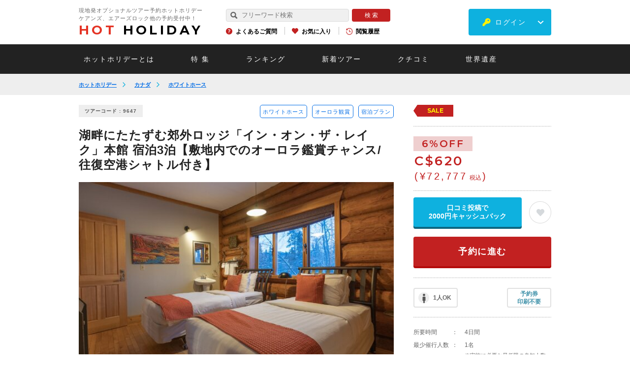

--- FILE ---
content_type: text/html; charset=utf-8
request_url: https://www.hotholiday.jp/products/id/9647/
body_size: 34396
content:
<!DOCTYPE html>
<html lang="ja" dir="ltr">
<head>
<!-- Google Tag Manager 20231009 -->
<script>(function(w,d,s,l,i){w[l]=w[l]||[];w[l].push({'gtm.start':
new Date().getTime(),event:'gtm.js'});var f=d.getElementsByTagName(s)[0],
j=d.createElement(s),dl=l!='dataLayer'?'&l='+l:'';j.async=true;j.src=
'https://www.googletagmanager.com/gtm.js?id='+i+dl;f.parentNode.insertBefore(j,f);
})(window,document,'script','dataLayer','GTM-KP46PF9C');</script>
<!-- End Google Tag Manager -->
<!-- Google Tag Manager -->
<script>(function(w,d,s,l,i){w[l]=w[l]||[];w[l].push({'gtm.start':
new Date().getTime(),event:'gtm.js'});var f=d.getElementsByTagName(s)[0],
j=d.createElement(s),dl=l!='dataLayer'?'&l='+l:'';j.async=true;j.src=
'https://www.googletagmanager.com/gtm.js?id='+i+dl;f.parentNode.insertBefore(j,f);
})(window,document,'script','dataLayer','GTM-WJLHGLJ');</script>
<!-- End Google Tag Manager -->
<!-- LINE Tag Base Code --> <!-- Do Not Modify --> <script> (function(g,d,o){ g._ltq=g._ltq||[];g._lt=g._lt||function(){g._ltq.push(arguments)}; var h=location.protocol==='https:'?'https://d.line-scdn.net':'http://d.line-cdn.net'; var s=d.createElement('script');s.async=1; s.src=o||h+'/n/line_tag/public/release/v1/lt.js'; var t=d.getElementsByTagName('script')[0];t.parentNode.insertBefore(s,t); })(window, document); _lt('init', { customerType: 'lap', tagId: '64d5edc5-e937-4792-a22a-f364635963c0' }); _lt('send', 'pv', ['64d5edc5-e937-4792-a22a-f364635963c0']); </script> <noscript> <img height="1" width="1" style="display:none" src="https://tr.line.me/tag.gif?c_t=lap&t_id=64d5edc5-e937-4792-a22a-f364635963c0&e=pv&noscript=1" /> </noscript> <!-- End LINE Tag Base Code -->
<meta name="viewport" content="width=device-width, initial-scale=1, minimum-scale=1.0, maximum-scale=10.0, user-scalable=no">
<meta name="copyright" content="Copyright (c) Hotholiday Inc., All Rights Reserved." />
<meta name="author" content="Hotholiday" />
<meta http-equiv="Content-Type" content="text/html; charset=utf-8" />
<meta http-equiv="Content-Script-Type" content="text/javascript" />
<meta http-equiv="Content-Style-Type" content="text/css" />
<meta http-equiv="imagetoolbar" content="no" />
<meta name="robots" content="index,follow" />
<meta name="robots" content="noydir,noodp" />
<meta name="keywords" content="湖畔にたたずむ郊外ロッジ「イン・オン・ザ・レイク」本館 宿泊3泊【敷地内でのオーロラ鑑賞チャンス/ 往復空港シャトル付き】,観光,オプショナルツアー,現地ツアー,予約,イン・オン・ザ・レイク,ホワイトホース,郊外ロッジ,オーロラ" />
<meta name="description" content="イン・オン・ザ・レイクは、マーシュ湖のほとりにひっそりとたたずむ隠れ家のような郊外ロッジ。敷地内でのオーロラ鑑賞をお楽しみください。" />
<meta property="og:title" content="湖畔にたたずむ郊外ロッジ「イン・オン・ザ・レイク」本館 宿泊3泊【敷地内でのオーロラ鑑賞チャンス/ 往復空港シャトル付き】" />
<meta property="og:type" content="article" />
<meta property="og:url" content="https://www.hotholiday.jp/products/id/9647/" />
<meta property="og:locale" content="ja_JP" />
<meta property="og:image" content="https://www.hotholiday.jp/contents/product/280_210/9647.jpg" />
<meta property="og:site_name" content="ホットホリデー" />
<meta property="og:description" content="イン・オン・ザ・レイクは、マーシュ湖のほとりにひっそりとたたずむ隠れ家のような郊外ロッジ。敷地内でのオーロラ鑑賞をお楽しみください。" />
<title>湖畔にたたずむ郊外ロッジ「イン・オン・ザ・レイク」本館 宿泊3泊【敷地内でのオーロラ鑑賞チャンスあり/ 往復空港シャトル付き】|ホットホリデー</title>
<link rel="canonical" href="https://www.hotholiday.jp/products/id/9647/" />
<link rel="shortcut icon" type="image/x-icon" href="/favicon.ico" />
<link rel="apple-touch-icon" href="/apple-touch-icon.png">
<script src="https://ajax.googleapis.com/ajax/libs/jquery/2.1.3/jquery.min.js"></script>
<script type="text/javascript" src="/js/slick.js"></script>
<script type="text/javascript" src="/js/tinybox.js"></script>
<script type="text/javascript" src="/js/jquery.tinyTips.js"></script>
<script type="text/JavaScript" src="/js/const.js"></script>
<script type="text/javascript" src="https://d37c6ksue6vtl3.cloudfront.net/js/common_2/common_lib.js"></script>
<script type="text/javascript" src="https://d37c6ksue6vtl3.cloudfront.net/js/common_2/common.js?ver=20260119152051"></script>
<style>
/*!
* jquery-drawer v3.2.2
* Flexible drawer menu using jQuery, iScroll and CSS.
* http://git.blivesta.com/drawer
* License : MIT
* Author : blivesta <design@blivesta.com> (http://blivesta.com/)
*/
.drawer-open{overflow:hidden!important}.drawer-nav{position:fixed;z-index:2;top:0;overflow:hidden;width:16.25rem;height:100%;color:#222;background-color:#fff}.drawer-brand{font-size:1.5rem;font-weight:700;line-height:3.75rem;display:block;padding-right:.75rem;padding-left:.75rem;text-decoration:none;color:#222}.drawer-menu{margin:0;padding:0;list-style:none}.drawer-menu-item{font-size:1rem;display:block;padding:.75rem;text-decoration:none;color:#222}.drawer-menu-item:hover{text-decoration:underline;color:#555;background-color:transparent}.drawer-overlay{position:fixed;z-index:1;top:0;left:0;display:none;width:100%;height:100%;background-color:rgba(0,0,0,.2)}.drawer-open .drawer-overlay{display:block}.drawer--top .drawer-nav{top:-100%;left:0;width:100%;height:auto;max-height:100%;-webkit-transition:top .6s cubic-bezier(.19,1,.22,1);transition:top .6s cubic-bezier(.19,1,.22,1)}.drawer--top.drawer-open .drawer-nav{top:0}.drawer--top .drawer-hamburger,.drawer--top.drawer-open .drawer-hamburger{right:0}.drawer--left .drawer-nav{left:-86.66%;-webkit-transition:left .6s cubic-bezier(.19,1,.22,1);transition:left .6s cubic-bezier(.19,1,.22,1)}.drawer--left .drawer-hamburger,.drawer--left.drawer-open .drawer-nav,.drawer--left.drawer-open .drawer-navbar .drawer-hamburger{left:0}.drawer--left.drawer-open .drawer-hamburger{left:96%;}.drawer--right .drawer-nav{right:-16.25rem;-webkit-transition:right .6s cubic-bezier(.19,1,.22,1);transition:right .6s cubic-bezier(.19,1,.22,1)}.drawer--right .drawer-hamburger,.drawer--right.drawer-open .drawer-nav,.drawer--right.drawer-open .drawer-navbar .drawer-hamburger{right:0}.drawer--right.drawer-open .drawer-hamburger{right:16.25rem}.drawer-hamburger{position:fixed;z-index:4;top:0;display:block;box-sizing:content-box;width:2rem;padding:0;padding:18px .75rem 30px;-webkit-transition:all .6s cubic-bezier(.19,1,.22,1);transition:all .6s cubic-bezier(.19,1,.22,1);-webkit-transform:translateZ(0);transform:translateZ(0);border:0;outline:0;background-color:transparent}.drawer-hamburger:hover{cursor:pointer;background-color:transparent}.drawer-hamburger-icon{position:relative;display:block;margin-top:10px}.drawer-hamburger-icon,.drawer-hamburger-icon:after,.drawer-hamburger-icon:before{width:100%;height:2px;-webkit-transition:all .6s cubic-bezier(.19,1,.22,1);transition:all .6s cubic-bezier(.19,1,.22,1);background-color:#222}.drawer-hamburger-icon:after,.drawer-hamburger-icon:before{position:absolute;top:-10px;left:0;content:" "}.drawer-hamburger-icon:after{top:10px}.drawer-open .drawer-hamburger-icon{background-color:transparent}.drawer-open .drawer-hamburger-icon:after,.drawer-open .drawer-hamburger-icon:before{top:0}.drawer-open .drawer-hamburger-icon:before{-webkit-transform:rotate(45deg);transform:rotate(45deg)}.drawer-open .drawer-hamburger-icon:after{-webkit-transform:rotate(-45deg);transform:rotate(-45deg)}.sr-only{position:absolute;overflow:hidden;clip:rect(0,0,0,0);width:1px;height:1px;margin:-1px;padding:0;border:0}.sr-only-focusable:active,.sr-only-focusable:focus{position:static;overflow:visible;clip:auto;width:auto;height:auto;margin:0}.drawer--sidebar,.drawer--sidebar .drawer-contents{background-color:#fff}@media (min-width:64em){.drawer--sidebar .drawer-hamburger{display:none;visibility:hidden}.drawer--sidebar .drawer-nav{display:block;-webkit-transform:none;transform:none;position:fixed;width:12.5rem;height:100%}.drawer--sidebar.drawer--left .drawer-nav{left:0;border-right:1px solid #ddd}.drawer--sidebar.drawer--left .drawer-contents{margin-left:12.5rem}.drawer--sidebar.drawer--right .drawer-nav{right:0;border-left:1px solid #ddd}.drawer--sidebar.drawer--right .drawer-contents{margin-right:12.5rem}.drawer--sidebar .drawer-container{max-width:48rem}}@media (min-width:75em){.drawer--sidebar .drawer-nav{width:16.25rem}.drawer--sidebar.drawer--left .drawer-contents{margin-left:16.25rem}.drawer--sidebar.drawer--right .drawer-contents{margin-right:16.25rem}.drawer--sidebar .drawer-container{max-width:60rem}}.drawer--navbarTopGutter{padding-top:3.75rem}.drawer-navbar .drawer-navbar-header{border-bottom:1px solid #ddd;background-color:#fff}.drawer-navbar{z-index:3;top:0;width:100%}.drawer-navbar--fixed{position:fixed}.drawer-navbar-header{position:relative;z-index:3;box-sizing:border-box;width:100%;height:3.75rem;padding:0 .75rem;text-align:center}.drawer-navbar .drawer-brand{line-height:3.75rem;display:inline-block;padding-top:0;padding-bottom:0;text-decoration:none}.drawer-navbar .drawer-brand:hover{background-color:transparent}.drawer-navbar .drawer-nav{padding-top:3.75rem}.drawer-navbar .drawer-menu{padding-bottom:7.5rem}@media (min-width:64em){.drawer-navbar{height:3.75rem;border-bottom:1px solid #ddd;background-color:#fff}.drawer-navbar .drawer-navbar-header{position:relative;display:block;float:left;width:auto;padding:0;border:0}.drawer-navbar .drawer-menu--right{float:right}.drawer-navbar .drawer-menu li{float:left}.drawer-navbar .drawer-menu-item{line-height:3.75rem;padding-top:0;padding-bottom:0}.drawer-navbar .drawer-hamburger{display:none}.drawer-navbar .drawer-nav{position:relative;left:0;overflow:visible;width:auto;height:3.75rem;padding-top:0;-webkit-transform:translateZ(0);transform:translateZ(0)}.drawer-navbar .drawer-menu{padding:0}.drawer-navbar .drawer-dropdown-menu{position:absolute;width:16.25rem;border:1px solid #ddd}.drawer-navbar .drawer-dropdown-menu-item{padding-left:.75rem}}.drawer-dropdown-menu{display:none;box-sizing:border-box;width:100%;margin:0;padding:0;background-color:#fff}.drawer-dropdown-menu>li{width:100%;list-style:none}.drawer-dropdown-menu-item{line-height:3.75rem;display:block;padding:0;padding-right:.75rem;padding-left:1.5rem;text-decoration:none;color:#222}.drawer-dropdown-menu-item:hover{text-decoration:underline;color:#555;background-color:transparent}.drawer-dropdown.open>.drawer-dropdown-menu{display:block}.drawer-dropdown .drawer-caret{display:inline-block;width:0;height:0;margin-left:4px;-webkit-transition:opacity .2s ease,-webkit-transform .2s ease;transition:opacity .2s ease,-webkit-transform .2s ease;transition:transform .2s ease,opacity .2s ease;transition:transform .2s ease,opacity .2s ease,-webkit-transform .2s ease;-webkit-transform:rotate(0deg);transform:rotate(0deg);vertical-align:middle;border-top:4px solid;border-right:4px solid transparent;border-left:4px solid transparent}.drawer-dropdown.open .drawer-caret{-webkit-transform:rotate(180deg);transform:rotate(180deg)}.drawer-container{margin-right:auto;margin-left:auto}@media (min-width:64em){.drawer-container{max-width:60rem}}@media (min-width:75em){.drawer-container{max-width:70rem}}#colorbox, #cboxOverlay, #cboxWrapper{position:absolute;top:0;left:0;z-index:9999;overflow:visible !important;-webkit-transform:translate3d(0,0,0);}
#cboxWrapper{max-width:none;}
#cboxOverlay{position:fixed;width:100%;height:100%;}
#cboxMiddleLeft, #cboxBottomLeft{clear:left;}
#cboxContent{position:relative;}
#cboxLoadedContent{overflow:auto;-webkit-overflow-scrolling:touch;}
#cboxTitle{margin:0;}
#cboxLoadingOverlay, #cboxLoadingGraphic{position:absolute;top:0;left:0;width:100%;height:100%;}
#cboxPrevious, #cboxNext, #cboxClose, #cboxSlideshow{cursor:pointer;}
.cboxPhoto{float:left;margin:auto;border:0;display:block;max-width:none;-ms-interpolation-mode:bicubic;}
.cboxIframe{width:100%;height:100%;display:block;border:0;padding:0;margin:0;}
#colorbox, #cboxContent, #cboxLoadedContent{box-sizing:content-box;-moz-box-sizing:content-box;-webkit-box-sizing:content-box;}
#cboxOverlay{background:#000;opacity:0.9;filter:alpha(opacity = 90);}
#colorbox{outline:0;}
#cboxContent{background:#FFF;overflow:visible;padding:20px;}
.cboxIframe{background:#fff;}
#cboxError{padding:50px;border:1px solid #ccc;}
#cboxTitle{position:absolute;bottom:4px;left:0;text-align:center;width:100%;color:#949494;}
#cboxCurrent{position:absolute;bottom:4px;left:58px;color:#949494;}
#cboxLoadingOverlay{background:url(/images/common_2/loading_background.png) no-repeat center center;}
#cboxLoadingGraphic{background:url(/images/common_2/loading.gif) no-repeat center center;}
#cboxPrevious, #cboxNext, #cboxSlideshow, #cboxClose{border:0;padding:0;margin:0;overflow:visible;width:auto;background:none;}
#cboxPrevious:active, #cboxNext:active, #cboxSlideshow:active, #cboxClose:active{outline:0;}
#cboxSlideshow{position:absolute;bottom:4px;right:30px;color:#0092ef;}
#cboxPrevious{position:absolute;bottom:0;left:0;background:url(/images/common_2/controls.png) no-repeat -75px 0;width:25px;height:25px;text-indent:-9999px;}
#cboxPrevious:hover{background-position:-75px -25px;}
#cboxNext{position:absolute;bottom:0;left:27px;background:url(/images/common_2/controls.png) no-repeat -50px 0;width:25px;height:25px;text-indent:-9999px;}
#cboxNext:hover{background-position:-50px -25px;}
#cboxClose{position:absolute;bottom:-90px;left:0;right:0;margin:auto;background-image:url(/images/telephone/btn_close.png);background-size:220px 57px;background-repeat:no-repeat;width:220px;height:57px;text-indent:-9999px;}
.cboxIE #cboxTopLeft,
.cboxIE #cboxTopCenter,
.cboxIE #cboxTopRight,
.cboxIE #cboxBottomLeft,
.cboxIE #cboxBottomCenter,
.cboxIE #cboxBottomRight,
.cboxIE #cboxMiddleLeft,
.cboxIE #cboxMiddleRight{filter:progid:DXImageTransform.Microsoft.gradient(startColorstr=#00FFFFFF,endColorstr=#00FFFFFF);}
@media screen and (max-width:768px){#cboxContent{padding:10px;}
#cboxClose{position:absolute;bottom:-90px;left:0;right:0;margin:auto;background-image:url(/images/telephone/btn_close_sp.png);background-size:170px 53px;background-repeat:no-repeat;width:170px;height:53px;text-indent:-9999px;}
}@charset "UTF-8";
/*
html5doctor.com Reset Stylesheet
v1.4
2009-07-27
Author: Richard Clark - http://richclarkdesign.com
*/
html, body, div, span, object, iframe,
h1, h2, h3, h4, h5, h6, p, blockquote, pre,
abbr, address, cite, code,
del, dfn, em, img, ins, kbd, q, samp,
small, strong, sub, sup, var,
b, i,
dl, dt, dd, ol, ul, li,
fieldset, form, label, legend,
table, caption, tbody, tfoot, thead, tr, th, td,
article, aside, dialog, figure, footer, header,
hgroup, menu, nav, section,
time, mark, audio, video {
margin:0;
padding:0;
border:0;
outline:0;
font-size:100%;
vertical-align:baseline;
background:transparent;
}
body {
line-height:1;
}
article, aside, dialog, figure, footer, header,
hgroup, nav, section {
display:block;
}
ul,ol {
list-style:none;
}
blockquote, q {
quotes:none;
}
blockquote:before, blockquote:after,
q:before, q:after {
content:'';
content:none;
}
a {
margin:0;
padding:0;
border:0;
font-size:100%;
vertical-align:baseline;
background:transparent;
}
ins {
background-color:#ff9;
color:#000;
text-decoration:none;
}
mark {
background-color:#ff9;
color:#000;
font-style:italic;
font-weight:bold;
}
del {
text-decoration: line-through;
}
abbr[title], dfn[title] {
}
table {
border-collapse:collapse;
border-spacing:0;
}
hr {
display:block;
height:1px;
border:0;
border-top:1px solid #cccccc;
margin:1em 0;
padding:0;
}
input, select {
vertical-align:middle;
}@charset "UTF-8";
/*-----------------------------------------------------------
margin setting
-----------------------------------------------------------*/
/*--padding-top--*/
.pt0 { padding-top:0px !important; }
.pt1 { padding-top:1px !important; }
.pt2 { padding-top:2px !important; }
.pt3 { padding-top:3px !important; }
.pt4 { padding-top:4px !important; }
.pt5 { padding-top:5px !important; }
.pt6 { padding-top:6px !important; }
.pt7 { padding-top:7px !important; }
.pt8 { padding-top:8px !important; }
.pt9 { padding-top:9px !important; }
.pt10 { padding-top:10px !important; }
.pt11 { padding-top:11px !important; }
.pt12 { padding-top:12px !important; }
.pt13 { padding-top:13px !important; }
.pt14 { padding-top:14px !important; }
.pt15 { padding-top:15px !important; }
.pt16 { padding-top:16px !important; }
.pt17 { padding-top:17px !important; }
.pt18 { padding-top:18px !important; }
.pt19 { padding-top:19px !important; }
.pt20 { padding-top:20px !important; }
.pt21 { padding-top:21px !important; }
.pt22 { padding-top:22px !important; }
.pt23 { padding-top:23px !important; }
.pt24 { padding-top:24px !important; }
.pt25 { padding-top:25px !important; }
.pt26 { padding-top:26px !important; }
.pt27 { padding-top:27px !important; }
.pt28 { padding-top:28px !important; }
.pt29 { padding-top:29px !important; }
.pt30 { padding-top:30px !important; }
.pt31 { padding-top:31px !important; }
.pt32 { padding-top:32px !important; }
.pt33 { padding-top:33px !important; }
.pt34 { padding-top:34px !important; }
.pt35 { padding-top:35px !important; }
.pt36 { padding-top:36px !important; }
.pt37 { padding-top:37px !important; }
.pt38 { padding-top:38px !important; }
.pt39 { padding-top:39px !important; }
.pt40 { padding-top:40px !important; }
.pt41 { padding-top:41px !important; }
.pt42 { padding-top:42px !important; }
.pt43 { padding-top:43px !important; }
.pt44 { padding-top:44px !important; }
.pt45 { padding-top:45px !important; }
.pt46 { padding-top:46px !important; }
.pt47 { padding-top:47px !important; }
.pt48 { padding-top:48px !important; }
.pt49 { padding-top:49px !important; }
.pt50 { padding-top:50px !important; }
.pt51 { padding-top:51px !important; }
.pt52 { padding-top:52px !important; }
.pt53 { padding-top:53px !important; }
.pt54 { padding-top:54px !important; }
.pt55 { padding-top:55px !important; }
.pt56 { padding-top:56px !important; }
.pt57 { padding-top:57px !important; }
.pt58 { padding-top:58px !important; }
.pt59 { padding-top:59px !important; }
.pt60 { padding-top:60px !important; }
.pt61 { padding-top:61px !important; }
.pt62 { padding-top:62px !important; }
.pt63 { padding-top:63px !important; }
.pt64 { padding-top:64px !important; }
.pt65 { padding-top:65px !important; }
.pt66 { padding-top:66px !important; }
.pt67 { padding-top:67px !important; }
.pt68 { padding-top:68px !important; }
.pt69 { padding-top:69px !important; }
.pt70 { padding-top:70px !important; }
.pt71 { padding-top:71px !important; }
.pt72 { padding-top:72px !important; }
.pt73 { padding-top:73px !important; }
.pt74 { padding-top:74px !important; }
.pt75 { padding-top:75px !important; }
.pt76 { padding-top:76px !important; }
.pt77 { padding-top:77px !important; }
.pt78 { padding-top:78px !important; }
.pt79 { padding-top:79px !important; }
.pt80 { padding-top:80px !important; }
.pt81 { padding-top:81px !important; }
.pt82 { padding-top:82px !important; }
.pt83 { padding-top:83px !important; }
.pt84 { padding-top:84px !important; }
.pt85 { padding-top:85px !important; }
.pt86 { padding-top:86px !important; }
.pt87 { padding-top:87px !important; }
.pt88 { padding-top:88px !important; }
.pt89 { padding-top:89px !important; }
.pt90 { padding-top:90px !important; }
.pt91 { padding-top:91px !important; }
.pt92 { padding-top:92px !important; }
.pt93 { padding-top:93px !important; }
.pt94 { padding-top:94px !important; }
.pt95 { padding-top:95px !important; }
.pt96 { padding-top:96px !important; }
.pt97 { padding-top:97px !important; }
.pt98 { padding-top:98px !important; }
.pt99 { padding-top:99px !important; }
.pt100 { padding-top:100px !important; }
/*--padding-right--*/
.pr0 { padding-right:0px !important; }
.pr1 { padding-right:1px !important; }
.pr2 { padding-right:2px !important; }
.pr3 { padding-right:3px !important; }
.pr4 { padding-right:4px !important; }
.pr5 { padding-right:5px !important; }
.pr6 { padding-right:6px !important; }
.pr7 { padding-right:7px !important; }
.pr8 { padding-right:8px !important; }
.pr9 { padding-right:9px !important; }
.pr10 { padding-right:10px !important; }
.pr11 { padding-right:11px !important; }
.pr12 { padding-right:12px !important; }
.pr13 { padding-right:13px !important; }
.pr14 { padding-right:14px !important; }
.pr15 { padding-right:15px !important; }
.pr16 { padding-right:16px !important; }
.pr17 { padding-right:17px !important; }
.pr18 { padding-right:18px !important; }
.pr19 { padding-right:19px !important; }
.pr20 { padding-right:20px !important; }
.pr21 { padding-right:21px !important; }
.pr22 { padding-right:22px !important; }
.pr23 { padding-right:23px !important; }
.pr24 { padding-right:24px !important; }
.pr25 { padding-right:25px !important; }
.pr26 { padding-right:26px !important; }
.pr27 { padding-right:27px !important; }
.pr28 { padding-right:28px !important; }
.pr29 { padding-right:29px !important; }
.pr30 { padding-right:30px !important; }
.pr31 { padding-right:31px !important; }
.pr32 { padding-right:32px !important; }
.pr33 { padding-right:33px !important; }
.pr34 { padding-right:34px !important; }
.pr35 { padding-right:35px !important; }
.pr36 { padding-right:36px !important; }
.pr37 { padding-right:37px !important; }
.pr38 { padding-right:38px !important; }
.pr39 { padding-right:39px !important; }
.pr40 { padding-right:40px !important; }
.pr41 { padding-right:41px !important; }
.pr42 { padding-right:42px !important; }
.pr43 { padding-right:43px !important; }
.pr44 { padding-right:44px !important; }
.pr45 { padding-right:45px !important; }
.pr46 { padding-right:46px !important; }
.pr47 { padding-right:47px !important; }
.pr48 { padding-right:48px !important; }
.pr49 { padding-right:49px !important; }
.pr50 { padding-right:50px !important; }
.pr51 { padding-right:51px !important; }
.pr52 { padding-right:52px !important; }
.pr53 { padding-right:53px !important; }
.pr54 { padding-right:54px !important; }
.pr55 { padding-right:55px !important; }
.pr56 { padding-right:56px !important; }
.pr57 { padding-right:57px !important; }
.pr58 { padding-right:58px !important; }
.pr59 { padding-right:59px !important; }
.pr60 { padding-right:60px !important; }
.pr61 { padding-right:61px !important; }
.pr62 { padding-right:62px !important; }
.pr63 { padding-right:63px !important; }
.pr64 { padding-right:64px !important; }
.pr65 { padding-right:65px !important; }
.pr66 { padding-right:66px !important; }
.pr67 { padding-right:67px !important; }
.pr68 { padding-right:68px !important; }
.pr69 { padding-right:69px !important; }
.pr70 { padding-right:70px !important; }
.pr71 { padding-right:71px !important; }
.pr72 { padding-right:72px !important; }
.pr73 { padding-right:73px !important; }
.pr74 { padding-right:74px !important; }
.pr75 { padding-right:75px !important; }
.pr76 { padding-right:76px !important; }
.pr77 { padding-right:77px !important; }
.pr78 { padding-right:78px !important; }
.pr79 { padding-right:79px !important; }
.pr80 { padding-right:80px !important; }
.pr81 { padding-right:81px !important; }
.pr82 { padding-right:82px !important; }
.pr83 { padding-right:83px !important; }
.pr84 { padding-right:84px !important; }
.pr85 { padding-right:85px !important; }
.pr86 { padding-right:86px !important; }
.pr87 { padding-right:87px !important; }
.pr88 { padding-right:88px !important; }
.pr89 { padding-right:89px !important; }
.pr90 { padding-right:90px !important; }
.pr91 { padding-right:91px !important; }
.pr92 { padding-right:92px !important; }
.pr93 { padding-right:93px !important; }
.pr94 { padding-right:94px !important; }
.pr95 { padding-right:95px !important; }
.pr96 { padding-right:96px !important; }
.pr97 { padding-right:97px !important; }
.pr98 { padding-right:98px !important; }
.pr99 { padding-right:99px !important; }
.pr100 { padding-right:100px !important; }
/*--padding-bottom--*/
.pb0 { padding-bottom:0px !important; }
.pb1 { padding-bottom:1px !important; }
.pb2 { padding-bottom:2px !important; }
.pb3 { padding-bottom:3px !important; }
.pb4 { padding-bottom:4px !important; }
.pb5 { padding-bottom:5px !important; }
.pb6 { padding-bottom:6px !important; }
.pb7 { padding-bottom:7px !important; }
.pb8 { padding-bottom:8px !important; }
.pb9 { padding-bottom:9px !important; }
.pb10 { padding-bottom:10px !important; }
.pb11 { padding-bottom:11px !important; }
.pb12 { padding-bottom:12px !important; }
.pb13 { padding-bottom:13px !important; }
.pb14 { padding-bottom:14px !important; }
.pb15 { padding-bottom:15px !important; }
.pb16 { padding-bottom:16px !important; }
.pb17 { padding-bottom:17px !important; }
.pb18 { padding-bottom:18px !important; }
.pb19 { padding-bottom:19px !important; }
.pb20 { padding-bottom:20px !important; }
.pb21 { padding-bottom:21px !important; }
.pb22 { padding-bottom:22px !important; }
.pb23 { padding-bottom:23px !important; }
.pb24 { padding-bottom:24px !important; }
.pb25 { padding-bottom:25px !important; }
.pb26 { padding-bottom:26px !important; }
.pb27 { padding-bottom:27px !important; }
.pb28 { padding-bottom:28px !important; }
.pb29 { padding-bottom:29px !important; }
.pb30 { padding-bottom:30px !important; }
.pb31 { padding-bottom:31px !important; }
.pb32 { padding-bottom:32px !important; }
.pb33 { padding-bottom:33px !important; }
.pb34 { padding-bottom:34px !important; }
.pb35 { padding-bottom:35px !important; }
.pb36 { padding-bottom:36px !important; }
.pb37 { padding-bottom:37px !important; }
.pb38 { padding-bottom:38px !important; }
.pb39 { padding-bottom:39px !important; }
.pb40 { padding-bottom:40px !important; }
.pb41 { padding-bottom:41px !important; }
.pb42 { padding-bottom:42px !important; }
.pb43 { padding-bottom:43px !important; }
.pb44 { padding-bottom:44px !important; }
.pb45 { padding-bottom:45px !important; }
.pb46 { padding-bottom:46px !important; }
.pb47 { padding-bottom:47px !important; }
.pb48 { padding-bottom:48px !important; }
.pb49 { padding-bottom:49px !important; }
.pb50 { padding-bottom:50px !important; }
.pb51 { padding-bottom:51px !important; }
.pb52 { padding-bottom:52px !important; }
.pb53 { padding-bottom:53px !important; }
.pb54 { padding-bottom:54px !important; }
.pb55 { padding-bottom:55px !important; }
.pb56 { padding-bottom:56px !important; }
.pb57 { padding-bottom:57px !important; }
.pb58 { padding-bottom:58px !important; }
.pb59 { padding-bottom:59px !important; }
.pb60 { padding-bottom:60px !important; }
.pb61 { padding-bottom:61px !important; }
.pb62 { padding-bottom:62px !important; }
.pb63 { padding-bottom:63px !important; }
.pb64 { padding-bottom:64px !important; }
.pb65 { padding-bottom:65px !important; }
.pb66 { padding-bottom:66px !important; }
.pb67 { padding-bottom:67px !important; }
.pb68 { padding-bottom:68px !important; }
.pb69 { padding-bottom:69px !important; }
.pb70 { padding-bottom:70px !important; }
.pb71 { padding-bottom:71px !important; }
.pb72 { padding-bottom:72px !important; }
.pb73 { padding-bottom:73px !important; }
.pb74 { padding-bottom:74px !important; }
.pb75 { padding-bottom:75px !important; }
.pb76 { padding-bottom:76px !important; }
.pb77 { padding-bottom:77px !important; }
.pb78 { padding-bottom:78px !important; }
.pb79 { padding-bottom:79px !important; }
.pb80 { padding-bottom:80px !important; }
.pb81 { padding-bottom:81px !important; }
.pb82 { padding-bottom:82px !important; }
.pb83 { padding-bottom:83px !important; }
.pb84 { padding-bottom:84px !important; }
.pb85 { padding-bottom:85px !important; }
.pb86 { padding-bottom:86px !important; }
.pb87 { padding-bottom:87px !important; }
.pb88 { padding-bottom:88px !important; }
.pb89 { padding-bottom:89px !important; }
.pb90 { padding-bottom:90px !important; }
.pb91 { padding-bottom:91px !important; }
.pb92 { padding-bottom:92px !important; }
.pb93 { padding-bottom:93px !important; }
.pb94 { padding-bottom:94px !important; }
.pb95 { padding-bottom:95px !important; }
.pb96 { padding-bottom:96px !important; }
.pb97 { padding-bottom:97px !important; }
.pb98 { padding-bottom:98px !important; }
.pb99 { padding-bottom:99px !important; }
.pb100 { padding-bottom:100px !important; }
/*--padding-left--*/
.pl0 { padding-left:0px !important; }
.pl1 { padding-left:1px !important; }
.pl2 { padding-left:2px !important; }
.pl3 { padding-left:3px !important; }
.pl4 { padding-left:4px !important; }
.pl5 { padding-left:5px !important; }
.pl6 { padding-left:6px !important; }
.pl7 { padding-left:7px !important; }
.pl8 { padding-left:8px !important; }
.pl9 { padding-left:9px !important; }
.pl10 { padding-left:10px !important; }
.pl11 { padding-left:11px !important; }
.pl12 { padding-left:12px !important; }
.pl13 { padding-left:13px !important; }
.pl14 { padding-left:14px !important; }
.pl15 { padding-left:15px !important; }
.pl16 { padding-left:16px !important; }
.pl17 { padding-left:17px !important; }
.pl18 { padding-left:18px !important; }
.pl19 { padding-left:19px !important; }
.pl20 { padding-left:20px !important; }
.pl21 { padding-left:21px !important; }
.pl22 { padding-left:22px !important; }
.pl23 { padding-left:23px !important; }
.pl24 { padding-left:24px !important; }
.pl25 { padding-left:25px !important; }
.pl26 { padding-left:26px !important; }
.pl27 { padding-left:27px !important; }
.pl28 { padding-left:28px !important; }
.pl29 { padding-left:29px !important; }
.pl30 { padding-left:30px !important; }
.pl31 { padding-left:31px !important; }
.pl32 { padding-left:32px !important; }
.pl33 { padding-left:33px !important; }
.pl34 { padding-left:34px !important; }
.pl35 { padding-left:35px !important; }
.pl36 { padding-left:36px !important; }
.pl37 { padding-left:37px !important; }
.pl38 { padding-left:38px !important; }
.pl39 { padding-left:39px !important; }
.pl40 { padding-left:40px !important; }
.pl41 { padding-left:41px !important; }
.pl42 { padding-left:42px !important; }
.pl43 { padding-left:43px !important; }
.pl44 { padding-left:44px !important; }
.pl45 { padding-left:45px !important; }
.pl46 { padding-left:46px !important; }
.pl47 { padding-left:47px !important; }
.pl48 { padding-left:48px !important; }
.pl49 { padding-left:49px !important; }
.pl50 { padding-left:50px !important; }
.pl51 { padding-left:51px !important; }
.pl52 { padding-left:52px !important; }
.pl53 { padding-left:53px !important; }
.pl54 { padding-left:54px !important; }
.pl55 { padding-left:55px !important; }
.pl56 { padding-left:56px !important; }
.pl57 { padding-left:57px !important; }
.pl58 { padding-left:58px !important; }
.pl59 { padding-left:59px !important; }
.pl60 { padding-left:60px !important; }
.pl61 { padding-left:61px !important; }
.pl62 { padding-left:62px !important; }
.pl63 { padding-left:63px !important; }
.pl64 { padding-left:64px !important; }
.pl65 { padding-left:65px !important; }
.pl66 { padding-left:66px !important; }
.pl67 { padding-left:67px !important; }
.pl68 { padding-left:68px !important; }
.pl69 { padding-left:69px !important; }
.pl70 { padding-left:70px !important; }
.pl71 { padding-left:71px !important; }
.pl72 { padding-left:72px !important; }
.pl73 { padding-left:73px !important; }
.pl74 { padding-left:74px !important; }
.pl75 { padding-left:75px !important; }
.pl76 { padding-left:76px !important; }
.pl77 { padding-left:77px !important; }
.pl78 { padding-left:78px !important; }
.pl79 { padding-left:79px !important; }
.pl80 { padding-left:80px !important; }
.pl81 { padding-left:81px !important; }
.pl82 { padding-left:82px !important; }
.pl83 { padding-left:83px !important; }
.pl84 { padding-left:84px !important; }
.pl85 { padding-left:85px !important; }
.pl86 { padding-left:86px !important; }
.pl87 { padding-left:87px !important; }
.pl88 { padding-left:88px !important; }
.pl89 { padding-left:89px !important; }
.pl90 { padding-left:90px !important; }
.pl91 { padding-left:91px !important; }
.pl92 { padding-left:92px !important; }
.pl93 { padding-left:93px !important; }
.pl94 { padding-left:94px !important; }
.pl95 { padding-left:95px !important; }
.pl96 { padding-left:96px !important; }
.pl97 { padding-left:97px !important; }
.pl98 { padding-left:98px !important; }
.pl99 { padding-left:99px !important; }
.pl100 { padding-left:100px !important; }
/*--margin-top--*/
.mt0 { margin-top:0px !important; }
.mt1 { margin-top:1px !important; }
.mt2 { margin-top:2px !important; }
.mt3 { margin-top:3px !important; }
.mt4 { margin-top:4px !important; }
.mt5 { margin-top:5px !important; }
.mt6 { margin-top:6px !important; }
.mt7 { margin-top:7px !important; }
.mt8 { margin-top:8px !important; }
.mt9 { margin-top:9px !important; }
.mt10 { margin-top:10px !important; }
.mt11 { margin-top:11px !important; }
.mt12 { margin-top:12px !important; }
.mt13 { margin-top:13px !important; }
.mt14 { margin-top:14px !important; }
.mt15 { margin-top:15px !important; }
.mt16 { margin-top:16px !important; }
.mt17 { margin-top:17px !important; }
.mt18 { margin-top:18px !important; }
.mt19 { margin-top:19px !important; }
.mt20 { margin-top:20px !important; }
.mt21 { margin-top:21px !important; }
.mt22 { margin-top:22px !important; }
.mt23 { margin-top:23px !important; }
.mt24 { margin-top:24px !important; }
.mt25 { margin-top:25px !important; }
.mt26 { margin-top:26px !important; }
.mt27 { margin-top:27px !important; }
.mt28 { margin-top:28px !important; }
.mt29 { margin-top:29px !important; }
.mt30 { margin-top:30px !important; }
.mt31 { margin-top:31px !important; }
.mt32 { margin-top:32px !important; }
.mt33 { margin-top:33px !important; }
.mt34 { margin-top:34px !important; }
.mt35 { margin-top:35px !important; }
.mt36 { margin-top:36px !important; }
.mt37 { margin-top:37px !important; }
.mt38 { margin-top:38px !important; }
.mt39 { margin-top:39px !important; }
.mt40 { margin-top:40px !important; }
.mt41 { margin-top:41px !important; }
.mt42 { margin-top:42px !important; }
.mt43 { margin-top:43px !important; }
.mt44 { margin-top:44px !important; }
.mt45 { margin-top:45px !important; }
.mt46 { margin-top:46px !important; }
.mt47 { margin-top:47px !important; }
.mt48 { margin-top:48px !important; }
.mt49 { margin-top:49px !important; }
.mt50 { margin-top:50px !important; }
.mt51 { margin-top:51px !important; }
.mt52 { margin-top:52px !important; }
.mt53 { margin-top:53px !important; }
.mt54 { margin-top:54px !important; }
.mt55 { margin-top:55px !important; }
.mt56 { margin-top:56px !important; }
.mt57 { margin-top:57px !important; }
.mt58 { margin-top:58px !important; }
.mt59 { margin-top:59px !important; }
.mt60 { margin-top:60px !important; }
.mt61 { margin-top:61px !important; }
.mt62 { margin-top:62px !important; }
.mt63 { margin-top:63px !important; }
.mt64 { margin-top:64px !important; }
.mt65 { margin-top:65px !important; }
.mt66 { margin-top:66px !important; }
.mt67 { margin-top:67px !important; }
.mt68 { margin-top:68px !important; }
.mt69 { margin-top:69px !important; }
.mt70 { margin-top:70px !important; }
.mt71 { margin-top:71px !important; }
.mt72 { margin-top:72px !important; }
.mt73 { margin-top:73px !important; }
.mt74 { margin-top:74px !important; }
.mt75 { margin-top:75px !important; }
.mt76 { margin-top:76px !important; }
.mt77 { margin-top:77px !important; }
.mt78 { margin-top:78px !important; }
.mt79 { margin-top:79px !important; }
.mt80 { margin-top:80px !important; }
.mt81 { margin-top:81px !important; }
.mt82 { margin-top:82px !important; }
.mt83 { margin-top:83px !important; }
.mt84 { margin-top:84px !important; }
.mt85 { margin-top:85px !important; }
.mt86 { margin-top:86px !important; }
.mt87 { margin-top:87px !important; }
.mt88 { margin-top:88px !important; }
.mt89 { margin-top:89px !important; }
.mt90 { margin-top:90px !important; }
.mt91 { margin-top:91px !important; }
.mt92 { margin-top:92px !important; }
.mt93 { margin-top:93px !important; }
.mt94 { margin-top:94px !important; }
.mt95 { margin-top:95px !important; }
.mt96 { margin-top:96px !important; }
.mt97 { margin-top:97px !important; }
.mt98 { margin-top:98px !important; }
.mt99 { margin-top:99px !important; }
.mt100 { margin-top:100px !important; }
/*--margin-right--*/
.mr0 { margin-right:0px !important; }
.mr1 { margin-right:1px !important; }
.mr2 { margin-right:2px !important; }
.mr3 { margin-right:3px !important; }
.mr4 { margin-right:4px !important; }
.mr5 { margin-right:5px !important; }
.mr6 { margin-right:6px !important; }
.mr7 { margin-right:7px !important; }
.mr8 { margin-right:8px !important; }
.mr9 { margin-right:9px !important; }
.mr10 { margin-right:10px !important; }
.mr11 { margin-right:11px !important; }
.mr12 { margin-right:12px !important; }
.mr13 { margin-right:13px !important; }
.mr14 { margin-right:14px !important; }
.mr15 { margin-right:15px !important; }
.mr16 { margin-right:16px !important; }
.mr17 { margin-right:17px !important; }
.mr18 { margin-right:18px !important; }
.mr19 { margin-right:19px !important; }
.mr20 { margin-right:20px !important; }
.mr21 { margin-right:21px !important; }
.mr22 { margin-right:22px !important; }
.mr23 { margin-right:23px !important; }
.mr24 { margin-right:24px !important; }
.mr25 { margin-right:25px !important; }
.mr26 { margin-right:26px !important; }
.mr27 { margin-right:27px !important; }
.mr28 { margin-right:28px !important; }
.mr29 { margin-right:29px !important; }
.mr30 { margin-right:30px !important; }
.mr31 { margin-right:31px !important; }
.mr32 { margin-right:32px !important; }
.mr33 { margin-right:33px !important; }
.mr34 { margin-right:34px !important; }
.mr35 { margin-right:35px !important; }
.mr36 { margin-right:36px !important; }
.mr37 { margin-right:37px !important; }
.mr38 { margin-right:38px !important; }
.mr39 { margin-right:39px !important; }
.mr40 { margin-right:40px !important; }
.mr41 { margin-right:41px !important; }
.mr42 { margin-right:42px !important; }
.mr43 { margin-right:43px !important; }
.mr44 { margin-right:44px !important; }
.mr45 { margin-right:45px !important; }
.mr46 { margin-right:46px !important; }
.mr47 { margin-right:47px !important; }
.mr48 { margin-right:48px !important; }
.mr49 { margin-right:49px !important; }
.mr50 { margin-right:50px !important; }
.mr51 { margin-right:51px !important; }
.mr52 { margin-right:52px !important; }
.mr53 { margin-right:53px !important; }
.mr54 { margin-right:54px !important; }
.mr55 { margin-right:55px !important; }
.mr56 { margin-right:56px !important; }
.mr57 { margin-right:57px !important; }
.mr58 { margin-right:58px !important; }
.mr59 { margin-right:59px !important; }
.mr60 { margin-right:60px !important; }
.mr61 { margin-right:61px !important; }
.mr62 { margin-right:62px !important; }
.mr63 { margin-right:63px !important; }
.mr64 { margin-right:64px !important; }
.mr65 { margin-right:65px !important; }
.mr66 { margin-right:66px !important; }
.mr67 { margin-right:67px !important; }
.mr68 { margin-right:68px !important; }
.mr69 { margin-right:69px !important; }
.mr70 { margin-right:70px !important; }
.mr71 { margin-right:71px !important; }
.mr72 { margin-right:72px !important; }
.mr73 { margin-right:73px !important; }
.mr74 { margin-right:74px !important; }
.mr75 { margin-right:75px !important; }
.mr76 { margin-right:76px !important; }
.mr77 { margin-right:77px !important; }
.mr78 { margin-right:78px !important; }
.mr79 { margin-right:79px !important; }
.mr80 { margin-right:80px !important; }
.mr81 { margin-right:81px !important; }
.mr82 { margin-right:82px !important; }
.mr83 { margin-right:83px !important; }
.mr84 { margin-right:84px !important; }
.mr85 { margin-right:85px !important; }
.mr86 { margin-right:86px !important; }
.mr87 { margin-right:87px !important; }
.mr88 { margin-right:88px !important; }
.mr89 { margin-right:89px !important; }
.mr90 { margin-right:90px !important; }
.mr91 { margin-right:91px !important; }
.mr92 { margin-right:92px !important; }
.mr93 { margin-right:93px !important; }
.mr94 { margin-right:94px !important; }
.mr95 { margin-right:95px !important; }
.mr96 { margin-right:96px !important; }
.mr97 { margin-right:97px !important; }
.mr98 { margin-right:98px !important; }
.mr99 { margin-right:99px !important; }
.mr100 { margin-right:100px !important; }
.mr105 { margin-right:105px !important; }
.mr107 { margin-right:107px !important; }
.mr109 { margin-right:109px !important; }
.mr115 { margin-right:115px !important; }
.mr200 { margin-right:200px !important; }
/*--margin-bottom--*/
.mb0 { margin-bottom:0px !important; }
.mb1 { margin-bottom:1px !important; }
.mb2 { margin-bottom:2px !important; }
.mb3 { margin-bottom:3px !important; }
.mb4 { margin-bottom:4px !important; }
.mb5 { margin-bottom:5px !important; }
.mb6 { margin-bottom:6px !important; }
.mb7 { margin-bottom:7px !important; }
.mb8 { margin-bottom:8px !important; }
.mb9 { margin-bottom:9px !important; }
.mb10 { margin-bottom:10px !important; }
.mb11 { margin-bottom:11px !important; }
.mb12 { margin-bottom:12px !important; }
.mb13 { margin-bottom:13px !important; }
.mb14 { margin-bottom:14px !important; }
.mb15 { margin-bottom:15px !important; }
.mb16 { margin-bottom:16px !important; }
.mb17 { margin-bottom:17px !important; }
.mb18 { margin-bottom:18px !important; }
.mb19 { margin-bottom:19px !important; }
.mb20 { margin-bottom:20px !important; }
.mb21 { margin-bottom:21px !important; }
.mb22 { margin-bottom:22px !important; }
.mb23 { margin-bottom:23px !important; }
.mb24 { margin-bottom:24px !important; }
.mb25 { margin-bottom:25px !important; }
.mb26 { margin-bottom:26px !important; }
.mb27 { margin-bottom:27px !important; }
.mb28 { margin-bottom:28px !important; }
.mb29 { margin-bottom:29px !important; }
.mb30 { margin-bottom:30px !important; }
.mb31 { margin-bottom:31px !important; }
.mb32 { margin-bottom:32px !important; }
.mb33 { margin-bottom:33px !important; }
.mb34 { margin-bottom:34px !important; }
.mb35 { margin-bottom:35px !important; }
.mb36 { margin-bottom:36px !important; }
.mb37 { margin-bottom:37px !important; }
.mb38 { margin-bottom:38px !important; }
.mb39 { margin-bottom:39px !important; }
.mb40 { margin-bottom:40px !important; }
.mb41 { margin-bottom:41px !important; }
.mb42 { margin-bottom:42px !important; }
.mb43 { margin-bottom:43px !important; }
.mb44 { margin-bottom:44px !important; }
.mb45 { margin-bottom:45px !important; }
.mb46 { margin-bottom:46px !important; }
.mb47 { margin-bottom:47px !important; }
.mb48 { margin-bottom:48px !important; }
.mb49 { margin-bottom:49px !important; }
.mb50 { margin-bottom:50px !important; }
.mb51 { margin-bottom:51px !important; }
.mb52 { margin-bottom:52px !important; }
.mb53 { margin-bottom:53px !important; }
.mb54 { margin-bottom:54px !important; }
.mb55 { margin-bottom:55px !important; }
.mb56 { margin-bottom:56px !important; }
.mb57 { margin-bottom:57px !important; }
.mb58 { margin-bottom:58px !important; }
.mb59 { margin-bottom:59px !important; }
.mb60 { margin-bottom:60px !important; }
.mb61 { margin-bottom:61px !important; }
.mb62 { margin-bottom:62px !important; }
.mb63 { margin-bottom:63px !important; }
.mb64 { margin-bottom:64px !important; }
.mb65 { margin-bottom:65px !important; }
.mb66 { margin-bottom:66px !important; }
.mb67 { margin-bottom:67px !important; }
.mb68 { margin-bottom:68px !important; }
.mb69 { margin-bottom:69px !important; }
.mb70 { margin-bottom:70px !important; }
.mb71 { margin-bottom:71px !important; }
.mb72 { margin-bottom:72px !important; }
.mb73 { margin-bottom:73px !important; }
.mb74 { margin-bottom:74px !important; }
.mb75 { margin-bottom:75px !important; }
.mb76 { margin-bottom:76px !important; }
.mb77 { margin-bottom:77px !important; }
.mb78 { margin-bottom:78px !important; }
.mb79 { margin-bottom:79px !important; }
.mb80 { margin-bottom:80px !important; }
.mb81 { margin-bottom:81px !important; }
.mb82 { margin-bottom:82px !important; }
.mb83 { margin-bottom:83px !important; }
.mb84 { margin-bottom:84px !important; }
.mb85 { margin-bottom:85px !important; }
.mb86 { margin-bottom:86px !important; }
.mb87 { margin-bottom:87px !important; }
.mb88 { margin-bottom:88px !important; }
.mb89 { margin-bottom:89px !important; }
.mb90 { margin-bottom:90px !important; }
.mb91 { margin-bottom:91px !important; }
.mb92 { margin-bottom:92px !important; }
.mb93 { margin-bottom:93px !important; }
.mb94 { margin-bottom:94px !important; }
.mb95 { margin-bottom:95px !important; }
.mb96 { margin-bottom:96px !important; }
.mb97 { margin-bottom:97px !important; }
.mb98 { margin-bottom:98px !important; }
.mb99 { margin-bottom:99px !important; }
.mb100 { margin-bottom:100px !important; }
/*--margin-left--*/
.ml0 { margin-left:0px !important; }
.ml1 { margin-left:1px !important; }
.ml2 { margin-left:2px !important; }
.ml3 { margin-left:3px !important; }
.ml4 { margin-left:4px !important; }
.ml5 { margin-left:5px !important; }
.ml6 { margin-left:6px !important; }
.ml7 { margin-left:7px !important; }
.ml8 { margin-left:8px !important; }
.ml9 { margin-left:9px !important; }
.ml10 { margin-left:10px !important; }
.ml11 { margin-left:11px !important; }
.ml12 { margin-left:12px !important; }
.ml13 { margin-left:13px !important; }
.ml14 { margin-left:14px !important; }
.ml15 { margin-left:15px !important; }
.ml16 { margin-left:16px !important; }
.ml17 { margin-left:17px !important; }
.ml18 { margin-left:18px !important; }
.ml19 { margin-left:19px !important; }
.ml20 { margin-left:20px !important; }
.ml21 { margin-left:21px !important; }
.ml22 { margin-left:22px !important; }
.ml23 { margin-left:23px !important; }
.ml24 { margin-left:24px !important; }
.ml25 { margin-left:25px !important; }
.ml26 { margin-left:26px !important; }
.ml27 { margin-left:27px !important; }
.ml28 { margin-left:28px !important; }
.ml29 { margin-left:29px !important; }
.ml30 { margin-left:30px !important; }
.ml31 { margin-left:31px !important; }
.ml32 { margin-left:32px !important; }
.ml33 { margin-left:33px !important; }
.ml34 { margin-left:34px !important; }
.ml35 { margin-left:35px !important; }
.ml36 { margin-left:36px !important; }
.ml37 { margin-left:37px !important; }
.ml38 { margin-left:38px !important; }
.ml39 { margin-left:39px !important; }
.ml40 { margin-left:40px !important; }
.ml41 { margin-left:41px !important; }
.ml42 { margin-left:42px !important; }
.ml43 { margin-left:43px !important; }
.ml44 { margin-left:44px !important; }
.ml45 { margin-left:45px !important; }
.ml46 { margin-left:46px !important; }
.ml47 { margin-left:47px !important; }
.ml48 { margin-left:48px !important; }
.ml49 { margin-left:49px !important; }
.ml50 { margin-left:50px !important; }
.ml51 { margin-left:51px !important; }
.ml52 { margin-left:52px !important; }
.ml53 { margin-left:53px !important; }
.ml54 { margin-left:54px !important; }
.ml55 { margin-left:55px !important; }
.ml56 { margin-left:56px !important; }
.ml57 { margin-left:57px !important; }
.ml58 { margin-left:58px !important; }
.ml59 { margin-left:59px !important; }
.ml60 { margin-left:60px !important; }
.ml61 { margin-left:61px !important; }
.ml62 { margin-left:62px !important; }
.ml63 { margin-left:63px !important; }
.ml64 { margin-left:64px !important; }
.ml65 { margin-left:65px !important; }
.ml66 { margin-left:66px !important; }
.ml67 { margin-left:67px !important; }
.ml68 { margin-left:68px !important; }
.ml69 { margin-left:69px !important; }
.ml70 { margin-left:70px !important; }
.ml71 { margin-left:71px !important; }
.ml72 { margin-left:72px !important; }
.ml73 { margin-left:73px !important; }
.ml74 { margin-left:74px !important; }
.ml75 { margin-left:75px !important; }
.ml76 { margin-left:76px !important; }
.ml77 { margin-left:77px !important; }
.ml78 { margin-left:78px !important; }
.ml79 { margin-left:79px !important; }
.ml80 { margin-left:80px !important; }
.ml81 { margin-left:81px !important; }
.ml82 { margin-left:82px !important; }
.ml83 { margin-left:83px !important; }
.ml84 { margin-left:84px !important; }
.ml85 { margin-left:85px !important; }
.ml86 { margin-left:86px !important; }
.ml87 { margin-left:87px !important; }
.ml88 { margin-left:88px !important; }
.ml89 { margin-left:89px !important; }
.ml90 { margin-left:90px !important; }
.ml91 { margin-left:91px !important; }
.ml92 { margin-left:92px !important; }
.ml93 { margin-left:93px !important; }
.ml94 { margin-left:94px !important; }
.ml95 { margin-left:95px !important; }
.ml96 { margin-left:96px !important; }
.ml97 { margin-left:97px !important; }
.ml98 { margin-left:98px !important; }
.ml99 { margin-left:99px !important; }
.ml100 { margin-left:100px !important; }
.ml200 { margin-left:200px !important; }
/*-----------------------------------------------------------
float setting
-----------------------------------------------------------*/
.fl { float:left; }
.fr { float:right; }
.oh { overflow: hidden; }
.cb { clear:both; }
/*-----------------------------------------------------------
other setting
-----------------------------------------------------------*/
.tl { text-align:left; }
.tc { text-align:center; }
.tr { text-align:right; }
/*-----------------------------------------------------------
font setting
-----------------------------------------------------------*/
.f9 { font-size:9px !important; }
.f10 { font-size:10px !important; }
.f11 { font-size:11px !important; }
.f12 { font-size:12px !important; }
.f13 { font-size:13px !important; }
.f14 { font-size:14px !important; }
.f15 { font-size:15px !important; }
.f16 { font-size:16px !important; line-height: 31px !important; }
.f17 { font-size:17px !important; }
.f18 { font-size:18px !important; }
.f19 { font-size:19px !important; }
.f20 { font-size:20px !important; }
.f21 { font-size:21px !important; }
.f22 { font-size:22px !important; }
.f23 { font-size:23px !important; }
.f24 { font-size:24px !important; }
.f25 { font-size:25px !important; }
.f26 { font-size:26px !important; }
.f27 { font-size:27px !important; }
.f28 { font-size:28px !important; }
.f29 { font-size:29px !important; }
.f30 { font-size:30px !important; line-height: 38px !important;}
/*-----------------------------------------------------------
font weight setting
-----------------------------------------------------------*/
.fb {
font-weight:bold !important;;
}
.fn {
font-weight:normal !important;
}
/*-----------------------------------------------------------
letter-spacing setting
-----------------------------------------------------------*/
.ls1 {
letter-spacing:1em;
}
/*-----------------------------------------------------------
color setting
-----------------------------------------------------------*/
.fBlack {
color:#000000;
}
.fNavy {
color:#12346D;
}
.fRed {
color:#c22121;
}
.fGray {
color:#cccccc;
}
.fBlue {
color:#0018D8;
}
/*-----------------------------------------------------------
width setting
-----------------------------------------------------------*/
.w50{width: 50px !important; }
.w100{width: 100px !important;}
.w150{width: 150px !important;}
.w200{width: 200px !important;}
.w226{width: 226px !important;}
.w300{width: 300px !important;}
.w400{width: 300px !important;}
.w900{width: 900px !important;}
.w900 img{width: 100%; height: auto;}</style>
<link rel="stylesheet" type="text/css" href="https://d37c6ksue6vtl3.cloudfront.net/css/common_2/common.css?ver=20260119152051" media="all">
<link rel="stylesheet" type="text/css" href="https://d37c6ksue6vtl3.cloudfront.net/css/common_2/common_sp.css?ver=20260119152051" media="all">
<script type="module" src="/js/firebaseAuth.js"></script>
<script type="module" src="/js/common_2/authentication.js?ver=20260119152051"></script>
<link rel="stylesheet" type="text/css" href="/css/common_2/inner.css" media="all">
<link rel="stylesheet" type="text/css" href="/css/common_2/inner_sp.css" media="all">
<!--新規追加-->
<!-- <script type="text/javascript" src="../common/js/jquery.colorbox-min.js"></script> -->
<script type="text/javascript" src="/js/jquery.waypoints.js"></script>
<script type="text/javascript" src="/js/products/products_detail_4.js?ver=20260119152051"></script>
<!--新規追加-->
<link rel="stylesheet" type="text/css" href="/css/slick/slick_inner.css" media="all">
<link rel="stylesheet" type="text/css" href="/css/slick/slick-theme_inner.css" media="all">
<link rel="stylesheet" type="text/css" href="/css/common_2/breadcrumb.css?ver=20260119152051" media="all">
<link rel="stylesheet" type="text/css" href="/css/common_2/breadcrumb_sp.css?ver=20260119152051" media="all">
<link rel="stylesheet" type="text/css" href="/css/contents/product.css?ver=20260119152051" media="all">
<link rel="stylesheet" type="text/css" href="/css/contents/product_sp.css?ver=20260119152051" media="all">
<script type="application/ld+json">
[
{
"@context": "http://schema.org",
"@type": "Product",
"offers": {
"@type": "AggregateOffer",
"lowPrice": "620",
"priceCurrency": "CAD"
},
"name": "湖畔にたたずむ郊外ロッジ「イン・オン・ザ・レイク」本館 宿泊3泊【敷地内でのオーロラ鑑賞チャンス/ 往復空港シャトル付き】",
"description": "イン・オン・ザ・レイクは、マーシュ湖のほとりにひっそりとたたずむ隠れ家のような郊外ロッジ。敷地内でのオーロラ鑑賞をお楽しみください。"
,"image": "https://d37c6ksue6vtl3.cloudfront.net/contents/product/640_480/9647.jpg"
},
{
"@context": "http://schema.org",
"@type": "BreadcrumbList",
"itemListElement": [
{
"@type": "ListItem",
"position": 1,
"item":{
"@id": "https://www.hotholiday.jp/",
"name": "ホットホリデー"
}
}
,{
"@type": "ListItem",
"position": 2,
"item":{
"@id": "https://www.hotholiday.jp/canada/",
"name":"カナダ"
}
}
,{
"@type": "ListItem",
"position": 3,
"item":{
"@id": "https://www.hotholiday.jp/canada/whitehorse/",
"name":"ホワイトホース"
}
}
]
}
]
</script>
</head>
<body id="top" class="drawer drawer--left">
<!-- Google Tag Manager (noscript) 20231009 -->
<noscript><iframe src="https://www.googletagmanager.com/ns.html?id=GTM-KP46PF9C" height="0" width="0" style="display:none;visibility:hidden"></iframe></noscript>
<!-- End Google Tag Manager (noscript) -->
<!-- Google Tag Manager (noscript) -->
<noscript><iframe src="https://www.googletagmanager.com/ns.html?id=GTM-WJLHGLJ" height="0" width="0" style="display:none;visibility:hidden"></iframe></noscript>
<!-- End Google Tag Manager (noscript) -->
<div id="wrapper">
<div id="loading_wrap"><div class="spinner"><div class="bounce1"></div><div class="bounce2"></div><div class="bounce3"></div></div></div> <header id="headerSp">
<div id="headerSpIn" class="flexContainer">
<!--<p id="naviBtn"><img src="https://d37c6ksue6vtl3.cloudfront.net/images/common_2/sp/btn_open.png" alt="btn_open" width="17" height="17"></p>-->
<button type="button" class="drawer-toggle drawer-hamburger">
<span class="sr-only">toggle navigation</span>
<span class="drawer-hamburger-icon"></span>
</button>
<p class="logo"><a class="HeaderSpLogo" href="https://www.hotholiday.jp/" title="HOT HOLIDAY"><span>HOT</span> HOLIDAY</a></p>
<p id="cartBtn"><!--<a class="HeaderSpCart" href="https://www.hotholiday.jp/app/p/cart.cart_index_2/"><img src="https://d37c6ksue6vtl3.cloudfront.net/images/common_2/sp/btn_cart.png" alt="カート" width="22" height="22"></a>--></p>
</div>
</header>
<div id="headerBoxSp">
<nav class="drawer-nav" role="navigation">
<div class="drawer-menu">
<div>
<h3 class="montserrat01">USER</h3>
<p class="loginBtn"><a class="HeaderSpLoginOpen" href="#">ログイン</a></p>
<div id="loginContentSp">
<p class="btn regist"><a class="HeaderSpRegist" href="https://www.hotholiday.jp/app/p/regist.index_2/" title="新規登録する">新規登録する</a></p>
<div id="inputWrap">
<form id="headerLoginFormSp">
<input type="text" id="email_sp" placeholder="メールアドレス" value="" class="mb5">
<input type="password" id="password_sp" placeholder="パスワード" value="">
</form>
</div>
<p class="btn login"><a class="HeaderSpLogin" href="javascript:void(0)" id="login_sp" title="サインイン">ログイン</a></p>
<input type="checkbox" name="keeplogin_sp" value="ログイン状態を保持する" id="keeplogin_sp"><label for="keeplogin_sp">ログイン状態を保持する</label>
<ul id="helpLink"> <li><a class="HeaderSpPassword" href="https://www.hotholiday.jp/app/p/login.passwd_input_2/" title="パスワードをお忘れの方">パスワードをお忘れの方</a></li>
</ul>
<div id="socialLogin">
<p>連携済みのアカウントでログイン</p>
<ul>
<li><a class="socialLoginBtn" href="javascript:void(0)" onclick="signInFb('google.com');"><img src="/images/login/icon_google.png" alt="Google" width="25" height="25"></a></li>
<li><a class="socialLoginBtn" href="javascript:void(0)" onclick="signInFb('facebook.com');"><img src="/images/login/icon_facebook.png" alt="Facebook" width="25" height="25"></a></li> </ul>
</div>
</div>
</div>
<div class="box_user border">
<h4 class="favorite"><a class="HeaderSpFavorite" href="/app/p/favorite.index/">お気に入りツアー</a></h4>
<div class="flexContainer">
<p class="img_favorite"><img src="https://d37c6ksue6vtl3.cloudfront.net/images/common_2/sp/favorite.png" width="45" height="45"></p>
<p class="fukidashi"><img src="https://d37c6ksue6vtl3.cloudfront.net/images/common_2/sp/fukidashi.png" alt="fukidashi" width="415" height="88"></p>
</div>
</div>
<div class="box_user">
<h4>閲覧履歴</h4>
<ul class="flexContainer">
</ul>
</div>
<div>
<h3 class="montserrat01">SEARCH</h3>
<div id="searchSpNavi">
<p class="txt"><span><img src="https://d37c6ksue6vtl3.cloudfront.net/images/common_2/sp/icon_search.png" width="16" height="16"></span>いますぐ！フリーワード検索</p>
<div id="wordSearch">
<form method="post" action="https://www.hotholiday.jp/search/tx/696f6a76ee1e6/rp/products.products_detail_4/">
<input type="text" name="s_w" value="" placeholder="入力例）ウユニ、ケアンズ、など">
<input type="submit" name="submit_SearchSp" value="　">
</form>
</div>
</div>
</div>
<div class="areaWrap">
<div class="titWrap">
<h4 class="areaTit">エリアで探す</h4>
<p class="subTxt">※大陸名をタップで国名を表示</p>
</div> <ul class="areaMenu">
<li>
<p><span></span></p>
<ul>
<li><a class="SpArea0_00" href="//"><abbr title="観光・オプショナルツアー"><span>-</span></abbr></a></li>
</ul>
</li>
<li>
<p><span>オセアニア</span></p>
<ul>
<li><a class="SpArea1_00" href="/australia/"><abbr title="オーストラリア観光・オプショナルツアー"><span>-</span>オーストラリア</abbr></a></li>
<li><a class="SpArea1_01" href="/australia/cairns/"><abbr title="ケアンズ観光・オプショナルツアー"><span>-</span>ケアンズ</abbr></a></li>
<li><a class="SpArea1_02" href="/australia/greenisland/"><abbr title="グリーン島観光・オプショナルツアー"><span>-</span>グリーン島</abbr></a></li>
<li><a class="SpArea1_03" href="/australia/gbr/"><abbr title="グレートバリアリーフ観光・オプショナルツアー"><span>-</span>グレートバリアリーフ</abbr></a></li>
<li><a class="SpArea1_04" href="/australia/kuranda/"><abbr title="キュランダ観光・オプショナルツアー"><span>-</span>キュランダ</abbr></a></li>
<li><a class="SpArea1_05" href="/australia/ayersrock/"><abbr title="ウルル（エアーズロック）観光・オプショナルツアー"><span>-</span>ウルル（エアーズロック）</abbr></a></li>
<li><a class="SpArea1_06" href="/australia/goldcoast/"><abbr title="ゴールドコースト観光・オプショナルツアー"><span>-</span>ゴールドコースト</abbr></a></li>
<li><a class="SpArea1_07" href="/australia/sydney/"><abbr title="シドニー観光・オプショナルツアー"><span>-</span>シドニー</abbr></a></li>
<li><a class="SpArea1_08" href="/australia/melbourne/"><abbr title="メルボルン観光・オプショナルツアー"><span>-</span>メルボルン</abbr></a></li>
<li><a class="SpArea1_09" href="/australia/perth/"><abbr title="パース観光・オプショナルツアー"><span>-</span>パース</abbr></a></li>
<li><a class="SpArea1_10" href="/australia/tasmania/"><abbr title="タスマニア観光・オプショナルツアー"><span>-</span>タスマニア</abbr></a></li>
<li><a class="SpArea1_11" href="/australia/brisbane/"><abbr title="ブリスベン観光・オプショナルツアー"><span>-</span>ブリスベン</abbr></a></li>
<li><a class="SpArea1_12" href="/australia/adelaide/"><abbr title="アデレード観光・オプショナルツアー"><span>-</span>アデレード</abbr></a></li>
<li><a class="SpArea1_13" href="/australia/darwin/"><abbr title="ダーウィン観光・オプショナルツアー"><span>-</span>ダーウィン</abbr></a></li>
<li><a class="SpArea1_14" href="/australia/portdouglas/"><abbr title="ポートダグラス観光・オプショナルツアー"><span>-</span>ポートダグラス</abbr></a></li>
<li><a class="SpArea1_15" href="/australia/palmcove/"><abbr title="パームコーブ観光・オプショナルツアー"><span>-</span>パームコーブ</abbr></a></li>
<li><a class="SpArea1_16" href="/australia/hamilton/"><abbr title="ハミルトン島観光・オプショナルツアー"><span>-</span>ハミルトン島</abbr></a></li>
<li><a class="SpArea1_17" href="/australia/alicesprings/"><abbr title="アリススプリングス観光・オプショナルツアー"><span>-</span>アリススプリングス</abbr></a></li>
<li><a class="SpArea1_18" href="/newzealand/"><abbr title="ニュージーランド観光・オプショナルツアー"><span>-</span>ニュージーランド</abbr></a></li>
<li><a class="SpArea1_19" href="/newzealand/auckland/"><abbr title="オークランド観光・オプショナルツアー"><span>-</span>オークランド</abbr></a></li>
<li><a class="SpArea1_20" href="/newzealand/christchurch/"><abbr title="クライストチャーチ観光・オプショナルツアー"><span>-</span>クライストチャーチ</abbr></a></li>
<li><a class="SpArea1_21" href="/newzealand/queenstown/"><abbr title="クィーンズタウン観光・オプショナルツアー"><span>-</span>クィーンズタウン</abbr></a></li>
</ul>
</li>
<li>
<p><span>中南米</span></p>
<ul>
<li><a class="SpArea2_00" href="/bolivia/"><abbr title="ボリビア観光・オプショナルツアー"><span>-</span>ボリビア</abbr></a></li>
<li><a class="SpArea2_01" href="/bolivia/lapaz/"><abbr title="ラパス観光・オプショナルツアー"><span>-</span>ラパス</abbr></a></li>
<li><a class="SpArea2_02" href="/bolivia/uyuni/"><abbr title="ウユニ観光・オプショナルツアー"><span>-</span>ウユニ</abbr></a></li>
<li><a class="SpArea2_03" href="/peru/"><abbr title="ペルー観光・オプショナルツアー"><span>-</span>ペルー</abbr></a></li>
<li><a class="SpArea2_04" href="/peru/machupicchu/"><abbr title="マチュピチュ観光・オプショナルツアー"><span>-</span>マチュピチュ</abbr></a></li>
<li><a class="SpArea2_05" href="/peru/cusco/"><abbr title="クスコ観光・オプショナルツアー"><span>-</span>クスコ</abbr></a></li>
<li><a class="SpArea2_06" href="/peru/lima/"><abbr title="リマ観光・オプショナルツアー"><span>-</span>リマ</abbr></a></li>
<li><a class="SpArea2_07" href="/peru/nazca/"><abbr title="ナスカ観光・オプショナルツアー"><span>-</span>ナスカ</abbr></a></li>
<li><a class="SpArea2_08" href="/peru/puno/"><abbr title="プーノ観光・オプショナルツアー"><span>-</span>プーノ</abbr></a></li>
<li><a class="SpArea2_09" href="/peru/huaraz/"><abbr title="ワラス観光・オプショナルツアー"><span>-</span>ワラス</abbr></a></li>
<li><a class="SpArea2_10" href="/peru/arequipa/"><abbr title="アレキパ観光・オプショナルツアー"><span>-</span>アレキパ</abbr></a></li>
<li><a class="SpArea2_11" href="/uyuniandmachupicchu/"><abbr title="ウユニとマチュピチュ観光・オプショナルツアー"><span>-</span>ウユニとマチュピチュ</abbr></a></li>
<li><a class="SpArea2_12" href="/argentina/"><abbr title="アルゼンチン観光・オプショナルツアー"><span>-</span>アルゼンチン</abbr></a></li>
<li><a class="SpArea2_13" href="/argentina/puertoiguazu/"><abbr title="プエルトイグアス観光・オプショナルツアー"><span>-</span>プエルトイグアス</abbr></a></li>
<li><a class="SpArea2_14" href="/argentina/buenosaires/"><abbr title="ブエノスアイレス観光・オプショナルツアー"><span>-</span>ブエノスアイレス</abbr></a></li>
<li><a class="SpArea2_15" href="/argentina/elcalafate/"><abbr title="エルカラファテ観光・オプショナルツアー"><span>-</span>エルカラファテ</abbr></a></li>
<li><a class="SpArea2_16" href="/argentina/ushuaia/"><abbr title="ウシュアイア観光・オプショナルツアー"><span>-</span>ウシュアイア</abbr></a></li>
<li><a class="SpArea2_17" href="/argentina/mendoza/"><abbr title="メンドーサ観光・オプショナルツアー"><span>-</span>メンドーサ</abbr></a></li>
<li><a class="SpArea2_18" href="/argentina/salta/"><abbr title="サルタ観光・オプショナルツアー"><span>-</span>サルタ</abbr></a></li>
<li><a class="SpArea2_19" href="/argentina/bariloche/"><abbr title="バリローチェ観光・オプショナルツアー"><span>-</span>バリローチェ</abbr></a></li>
<li><a class="SpArea2_20" href="/argentina/puertomadryn/"><abbr title="プエルトマドリン観光・オプショナルツアー"><span>-</span>プエルトマドリン</abbr></a></li>
<li><a class="SpArea2_21" href="/chile/"><abbr title="チリ観光・オプショナルツアー"><span>-</span>チリ</abbr></a></li>
<li><a class="SpArea2_22" href="/chile/santiago/"><abbr title="サンティアゴ観光・オプショナルツアー"><span>-</span>サンティアゴ</abbr></a></li>
<li><a class="SpArea2_23" href="/chile/easterisland/"><abbr title="イースター島観光・オプショナルツアー"><span>-</span>イースター島</abbr></a></li>
<li><a class="SpArea2_24" href="/brasil/"><abbr title="ブラジル観光・オプショナルツアー"><span>-</span>ブラジル</abbr></a></li>
<li><a class="SpArea2_25" href="/brasil/riodejaneiro/"><abbr title="リオデジャネイロ観光・オプショナルツアー"><span>-</span>リオデジャネイロ</abbr></a></li>
<li><a class="SpArea2_26" href="/brasil/iguazu/"><abbr title="フォスドイグアス観光・オプショナルツアー"><span>-</span>フォスドイグアス</abbr></a></li>
<li><a class="SpArea2_27" href="/brasil/saopaulo/"><abbr title="サンパウロ観光・オプショナルツアー"><span>-</span>サンパウロ</abbr></a></li>
<li><a class="SpArea2_28" href="/ecuador/"><abbr title="エクアドル観光・オプショナルツアー"><span>-</span>エクアドル</abbr></a></li>
<li><a class="SpArea2_29" href="/ecuador/quito/"><abbr title="キト観光・オプショナルツアー"><span>-</span>キト</abbr></a></li>
<li><a class="SpArea2_30" href="/ecuador/galapagos/"><abbr title="ガラパゴス観光・オプショナルツアー"><span>-</span>ガラパゴス</abbr></a></li>
<li><a class="SpArea2_31" href="/costarica/"><abbr title="コスタリカ観光・オプショナルツアー"><span>-</span>コスタリカ</abbr></a></li>
<li><a class="SpArea2_32" href="/guatemala/"><abbr title="グアテマラ観光・オプショナルツアー"><span>-</span>グアテマラ</abbr></a></li>
<li><a class="SpArea2_33" href="/colombia/"><abbr title="コロンビア観光・オプショナルツアー"><span>-</span>コロンビア</abbr></a></li>
</ul>
</li>
<li>
<p><span>アフリカ・中近東</span></p>
<ul>
<li><a class="SpArea3_00" href="/dubai/"><abbr title="ドバイ観光・オプショナルツアー"><span>-</span>ドバイ</abbr></a></li>
<li><a class="SpArea3_01" href="/abudhabi/"><abbr title="アブダビ観光・オプショナルツアー"><span>-</span>アブダビ</abbr></a></li>
<li><a class="SpArea3_02" href="/kenya/"><abbr title="ケニア観光・オプショナルツアー"><span>-</span>ケニア</abbr></a></li>
<li><a class="SpArea3_03" href="/kenya/masaimara/"><abbr title="マサイマラ観光・オプショナルツアー"><span>-</span>マサイマラ</abbr></a></li>
<li><a class="SpArea3_04" href="/southafrica/"><abbr title="南アフリカ観光・オプショナルツアー"><span>-</span>南アフリカ</abbr></a></li>
<li><a class="SpArea3_05" href="/southafrica/johannesburg/"><abbr title="ヨハネスブルグ観光・オプショナルツアー"><span>-</span>ヨハネスブルグ</abbr></a></li>
<li><a class="SpArea3_06" href="/southafrica/capetown/"><abbr title="ケープタウン観光・オプショナルツアー"><span>-</span>ケープタウン</abbr></a></li>
<li><a class="SpArea3_07" href="/zambia/"><abbr title="ザンビア観光・オプショナルツアー"><span>-</span>ザンビア</abbr></a></li>
<li><a class="SpArea3_08" href="/tanzania/"><abbr title="タンザニア観光・オプショナルツアー"><span>-</span>タンザニア</abbr></a></li>
<li><a class="SpArea3_09" href="/tanzania/zanzibar/"><abbr title="ザンジバル島観光・オプショナルツアー"><span>-</span>ザンジバル島</abbr></a></li>
<li><a class="SpArea3_10" href="/morocco/"><abbr title="モロッコ観光・オプショナルツアー"><span>-</span>モロッコ</abbr></a></li>
<li><a class="SpArea3_11" href="/morocco/marrakech/"><abbr title="マラケシュ観光・オプショナルツアー"><span>-</span>マラケシュ</abbr></a></li>
<li><a class="SpArea3_12" href="/morocco/fes/"><abbr title="フェズ観光・オプショナルツアー"><span>-</span>フェズ</abbr></a></li>
<li><a class="SpArea3_13" href="/morocco/casablanca/"><abbr title="カサブランカ観光・オプショナルツアー"><span>-</span>カサブランカ</abbr></a></li>
<li><a class="SpArea3_14" href="/egypt/"><abbr title="エジプト観光・オプショナルツアー"><span>-</span>エジプト</abbr></a></li>
<li><a class="SpArea3_15" href="/egypt/cairo/"><abbr title="カイロ観光・オプショナルツアー"><span>-</span>カイロ</abbr></a></li>
<li><a class="SpArea3_16" href="/egypt/luxor/"><abbr title="ルクソール観光・オプショナルツアー"><span>-</span>ルクソール</abbr></a></li>
<li><a class="SpArea3_17" href="/egypt/aswan/"><abbr title="アスワン観光・オプショナルツアー"><span>-</span>アスワン</abbr></a></li>
<li><a class="SpArea3_18" href="/jordan/"><abbr title="ヨルダン観光・オプショナルツアー"><span>-</span>ヨルダン</abbr></a></li>
<li><a class="SpArea3_19" href="/israel/"><abbr title="イスラエル観光・オプショナルツアー"><span>-</span>イスラエル</abbr></a></li>
<li><a class="SpArea3_20" href="/israel/jerusalem/"><abbr title="エルサレム観光・オプショナルツアー"><span>-</span>エルサレム</abbr></a></li>
<li><a class="SpArea3_21" href="/israel/telaviv/"><abbr title="テルアビブ観光・オプショナルツアー"><span>-</span>テルアビブ</abbr></a></li>
<li><a class="SpArea3_22" href="/tunisia/"><abbr title="チュニジア観光・オプショナルツアー"><span>-</span>チュニジア</abbr></a></li>
<li><a class="SpArea3_23" href="/uganda/"><abbr title="ウガンダ観光・オプショナルツアー"><span>-</span>ウガンダ</abbr></a></li>
<li><a class="SpArea3_24" href="/zimbabwe/"><abbr title="ジンバブエ観光・オプショナルツアー"><span>-</span>ジンバブエ</abbr></a></li>
<li><a class="SpArea3_25" href="/namibia/"><abbr title="ナミビア観光・オプショナルツアー"><span>-</span>ナミビア</abbr></a></li>
<li><a class="SpArea3_26" href="/rwanda/"><abbr title="ルワンダ観光・オプショナルツアー"><span>-</span>ルワンダ</abbr></a></li>
<li><a class="SpArea3_27" href="/madagascar/"><abbr title="マダガスカル観光・オプショナルツアー"><span>-</span>マダガスカル</abbr></a></li>
<li><a class="SpArea3_28" href="/botswana/"><abbr title="ボツワナ観光・オプショナルツアー"><span>-</span>ボツワナ</abbr></a></li>
<li><a class="SpArea3_29" href="/ethiopia/"><abbr title="エチオピア観光・オプショナルツアー"><span>-</span>エチオピア</abbr></a></li>
</ul>
</li>
<li>
<p><span>アジア</span></p>
<ul>
<li><a class="SpArea4_00" href="/taiwan/"><abbr title="台湾観光・オプショナルツアー"><span>-</span>台湾</abbr></a></li>
<li><a class="SpArea4_01" href="/taiwan/taipei/"><abbr title="台北観光・オプショナルツアー"><span>-</span>台北</abbr></a></li>
<li><a class="SpArea4_02" href="/taiwan/kaohsiung/"><abbr title="高雄観光・オプショナルツアー"><span>-</span>高雄</abbr></a></li>
<li><a class="SpArea4_03" href="/korea/"><abbr title="韓国観光・オプショナルツアー"><span>-</span>韓国</abbr></a></li>
<li><a class="SpArea4_04" href="/korea/seoul/"><abbr title="ソウル観光・オプショナルツアー"><span>-</span>ソウル</abbr></a></li>
<li><a class="SpArea4_05" href="/korea/busan/"><abbr title="釜山観光・オプショナルツアー"><span>-</span>釜山</abbr></a></li>
<li><a class="SpArea4_06" href="/korea/jeju/"><abbr title="済州島観光・オプショナルツアー"><span>-</span>済州島</abbr></a></li>
<li><a class="SpArea4_07" href="/hongkong/"><abbr title="香港観光・オプショナルツアー"><span>-</span>香港</abbr></a></li>
<li><a class="SpArea4_08" href="/indonesia/"><abbr title="インドネシア観光・オプショナルツアー"><span>-</span>インドネシア</abbr></a></li>
<li><a class="SpArea4_09" href="/indonesia/bali/"><abbr title="バリ島観光・オプショナルツアー"><span>-</span>バリ島</abbr></a></li>
<li><a class="SpArea4_10" href="/indonesia/jakarta/"><abbr title="ジャカルタ観光・オプショナルツアー"><span>-</span>ジャカルタ</abbr></a></li>
<li><a class="SpArea4_11" href="/indonesia/jogjakarta/"><abbr title="ジョグジャカルタ観光・オプショナルツアー"><span>-</span>ジョグジャカルタ</abbr></a></li>
<li><a class="SpArea4_12" href="/indonesia/borobudur/"><abbr title="ボロブドゥール観光・オプショナルツアー"><span>-</span>ボロブドゥール</abbr></a></li>
<li><a class="SpArea4_13" href="/uzbekistan/"><abbr title="ウズベキスタン観光・オプショナルツアー"><span>-</span>ウズベキスタン</abbr></a></li>
<li><a class="SpArea4_14" href="/mongol/"><abbr title="モンゴル観光・オプショナルツアー"><span>-</span>モンゴル</abbr></a></li>
<li><a class="SpArea4_15" href="/singapore/"><abbr title="シンガポール観光・オプショナルツアー"><span>-</span>シンガポール</abbr></a></li>
<li><a class="SpArea4_16" href="/thailand/"><abbr title="タイ観光・オプショナルツアー"><span>-</span>タイ</abbr></a></li>
<li><a class="SpArea4_17" href="/thailand/bangkok/"><abbr title="バンコク観光・オプショナルツアー"><span>-</span>バンコク</abbr></a></li>
<li><a class="SpArea4_18" href="/thailand/phuket/"><abbr title="プーケット島観光・オプショナルツアー"><span>-</span>プーケット島</abbr></a></li>
<li><a class="SpArea4_19" href="/malaysia/"><abbr title="マレーシア観光・オプショナルツアー"><span>-</span>マレーシア</abbr></a></li>
<li><a class="SpArea4_20" href="/malaysia/kualalumpur/"><abbr title="クアラルンプール観光・オプショナルツアー"><span>-</span>クアラルンプール</abbr></a></li>
<li><a class="SpArea4_21" href="/malaysia/kotakinabalu/"><abbr title="コタキナバル観光・オプショナルツアー"><span>-</span>コタキナバル</abbr></a></li>
<li><a class="SpArea4_22" href="/malaysia/langkawi/"><abbr title="ランカウイ島観光・オプショナルツアー"><span>-</span>ランカウイ島</abbr></a></li>
<li><a class="SpArea4_23" href="/malaysia/penang/"><abbr title="ペナン島観光・オプショナルツアー"><span>-</span>ペナン島</abbr></a></li>
<li><a class="SpArea4_24" href="/vietnam/"><abbr title="ベトナム観光・オプショナルツアー"><span>-</span>ベトナム</abbr></a></li>
<li><a class="SpArea4_25" href="/vietnam/hanoi/"><abbr title="ハノイ観光・オプショナルツアー"><span>-</span>ハノイ</abbr></a></li>
<li><a class="SpArea4_26" href="/vietnam/hochiminhcity/"><abbr title="ホーチミン観光・オプショナルツアー"><span>-</span>ホーチミン</abbr></a></li>
<li><a class="SpArea4_27" href="/vietnam/hue/"><abbr title="フエ観光・オプショナルツアー"><span>-</span>フエ</abbr></a></li>
<li><a class="SpArea4_28" href="/vietnam/hoian/"><abbr title="ホイアン観光・オプショナルツアー"><span>-</span>ホイアン</abbr></a></li>
<li><a class="SpArea4_29" href="/vietnam/danang/"><abbr title="ダナン観光・オプショナルツアー"><span>-</span>ダナン</abbr></a></li>
<li><a class="SpArea4_30" href="/vietnam/nhatrang/"><abbr title="ニャチャン観光・オプショナルツアー"><span>-</span>ニャチャン</abbr></a></li>
<li><a class="SpArea4_31" href="/cambodia/"><abbr title="カンボジア観光・オプショナルツアー"><span>-</span>カンボジア</abbr></a></li>
<li><a class="SpArea4_32" href="/cambodia/angkor/"><abbr title="シェムリアップ（アンコールワット）観光・オプショナルツアー"><span>-</span>シェムリアップ（アンコールワット）</abbr></a></li>
<li><a class="SpArea4_33" href="/cambodia/phnompenh/"><abbr title="プノンペン観光・オプショナルツアー"><span>-</span>プノンペン</abbr></a></li>
<li><a class="SpArea4_34" href="/nepal/"><abbr title="ネパール観光・オプショナルツアー"><span>-</span>ネパール</abbr></a></li>
<li><a class="SpArea4_35" href="/nepal/kathmandu/"><abbr title="カトマンズ観光・オプショナルツアー"><span>-</span>カトマンズ</abbr></a></li>
<li><a class="SpArea4_36" href="/laos/"><abbr title="ラオス観光・オプショナルツアー"><span>-</span>ラオス</abbr></a></li>
<li><a class="SpArea4_37" href="/laos/luangphabang/"><abbr title="ルアンパバーン観光・オプショナルツアー"><span>-</span>ルアンパバーン</abbr></a></li>
<li><a class="SpArea4_38" href="/laos/vientiane/"><abbr title="ヴィエンチャン観光・オプショナルツアー"><span>-</span>ヴィエンチャン</abbr></a></li>
<li><a class="SpArea4_39" href="/laos/pakse/"><abbr title="パクセー観光・オプショナルツアー"><span>-</span>パクセー</abbr></a></li>
<li><a class="SpArea4_40" href="/macau/"><abbr title="マカオ観光・オプショナルツアー"><span>-</span>マカオ</abbr></a></li>
<li><a class="SpArea4_41" href="/china/"><abbr title="中国観光・オプショナルツアー"><span>-</span>中国</abbr></a></li>
<li><a class="SpArea4_42" href="/china/beijing/"><abbr title="北京観光・オプショナルツアー"><span>-</span>北京</abbr></a></li>
<li><a class="SpArea4_43" href="/china/shanghai/"><abbr title="上海観光・オプショナルツアー"><span>-</span>上海</abbr></a></li>
<li><a class="SpArea4_44" href="/philippines/"><abbr title="フィリピン観光・オプショナルツアー"><span>-</span>フィリピン</abbr></a></li>
<li><a class="SpArea4_45" href="/japan/"><abbr title="日本観光・オプショナルツアー"><span>-</span>日本</abbr></a></li>
</ul>
</li>
<li>
<p><span>ヨーロッパ</span></p>
<ul>
<li><a class="SpArea5_00" href="/iceland/"><abbr title="アイスランド観光・オプショナルツアー"><span>-</span>アイスランド</abbr></a></li>
<li><a class="SpArea5_01" href="/armenia/"><abbr title="アルメニア観光・オプショナルツアー"><span>-</span>アルメニア</abbr></a></li>
<li><a class="SpArea5_02" href="/azerbaijan/"><abbr title="アゼルバイジャン観光・オプショナルツアー"><span>-</span>アゼルバイジャン</abbr></a></li>
<li><a class="SpArea5_03" href="/uk/"><abbr title="イギリス観光・オプショナルツアー"><span>-</span>イギリス</abbr></a></li>
<li><a class="SpArea5_04" href="/uk/london/"><abbr title="ロンドン観光・オプショナルツアー"><span>-</span>ロンドン</abbr></a></li>
<li><a class="SpArea5_05" href="/italy/"><abbr title="イタリア観光・オプショナルツアー"><span>-</span>イタリア</abbr></a></li>
<li><a class="SpArea5_06" href="/italy/rome/"><abbr title="ローマ観光・オプショナルツアー"><span>-</span>ローマ</abbr></a></li>
<li><a class="SpArea5_07" href="/italy/milano/"><abbr title="ミラノ観光・オプショナルツアー"><span>-</span>ミラノ</abbr></a></li>
<li><a class="SpArea5_08" href="/italy/firenze/"><abbr title="フィレンツェ観光・オプショナルツアー"><span>-</span>フィレンツェ</abbr></a></li>
<li><a class="SpArea5_09" href="/italy/venezia/"><abbr title="ヴェネツィア観光・オプショナルツアー"><span>-</span>ヴェネツィア</abbr></a></li>
<li><a class="SpArea5_10" href="/italy/lecce/"><abbr title="レッチェ観光・オプショナルツアー"><span>-</span>レッチェ</abbr></a></li>
<li><a class="SpArea5_11" href="/italy/alberobello/"><abbr title="アルベロベッロ観光・オプショナルツアー"><span>-</span>アルベロベッロ</abbr></a></li>
<li><a class="SpArea5_12" href="/estonia/"><abbr title="エストニア観光・オプショナルツアー"><span>-</span>エストニア</abbr></a></li>
<li><a class="SpArea5_13" href="/austria/"><abbr title="オーストリア観光・オプショナルツアー"><span>-</span>オーストリア</abbr></a></li>
<li><a class="SpArea5_14" href="/austria/wien/"><abbr title="ウィーン観光・オプショナルツアー"><span>-</span>ウィーン</abbr></a></li>
<li><a class="SpArea5_15" href="/austria/salzburg/"><abbr title="ザルツブルク観光・オプショナルツアー"><span>-</span>ザルツブルク</abbr></a></li>
<li><a class="SpArea5_16" href="/netherlands/"><abbr title="オランダ観光・オプショナルツアー"><span>-</span>オランダ</abbr></a></li>
<li><a class="SpArea5_17" href="/netherlands/amsterdam/"><abbr title="アムステルダム観光・オプショナルツアー"><span>-</span>アムステルダム</abbr></a></li>
<li><a class="SpArea5_18" href="/greece/"><abbr title="ギリシャ観光・オプショナルツアー"><span>-</span>ギリシャ</abbr></a></li>
<li><a class="SpArea5_19" href="/greece/athens/"><abbr title="アテネ観光・オプショナルツアー"><span>-</span>アテネ</abbr></a></li>
<li><a class="SpArea5_20" href="/greece/santorini/"><abbr title="サントリーニ島観光・オプショナルツアー"><span>-</span>サントリーニ島</abbr></a></li>
<li><a class="SpArea5_21" href="/greece/mykonos/"><abbr title="ミコノス島観光・オプショナルツアー"><span>-</span>ミコノス島</abbr></a></li>
<li><a class="SpArea5_22" href="/greece/kalabaka/"><abbr title="カランバカ観光・オプショナルツアー"><span>-</span>カランバカ</abbr></a></li>
<li><a class="SpArea5_23" href="/croatia/"><abbr title="クロアチア観光・オプショナルツアー"><span>-</span>クロアチア</abbr></a></li>
<li><a class="SpArea5_24" href="/croatia/dubrovnik/"><abbr title="ドブロブニク観光・オプショナルツアー"><span>-</span>ドブロブニク</abbr></a></li>
<li><a class="SpArea5_25" href="/croatia/zagreb/"><abbr title="ザグレブ観光・オプショナルツアー"><span>-</span>ザグレブ</abbr></a></li>
<li><a class="SpArea5_26" href="/croatia/split/"><abbr title="スプリット観光・オプショナルツアー"><span>-</span>スプリット</abbr></a></li>
<li><a class="SpArea5_27" href="/georgia/"><abbr title="ジョージア観光・オプショナルツアー"><span>-</span>ジョージア</abbr></a></li>
<li><a class="SpArea5_28" href="/sweden/"><abbr title="スウェーデン観光・オプショナルツアー"><span>-</span>スウェーデン</abbr></a></li>
<li><a class="SpArea5_29" href="/spain/"><abbr title="スペイン観光・オプショナルツアー"><span>-</span>スペイン</abbr></a></li>
<li><a class="SpArea5_30" href="/spain/madrid/"><abbr title="マドリード観光・オプショナルツアー"><span>-</span>マドリード</abbr></a></li>
<li><a class="SpArea5_31" href="/spain/barcelona/"><abbr title="バルセロナ観光・オプショナルツアー"><span>-</span>バルセロナ</abbr></a></li>
<li><a class="SpArea5_32" href="/spain/ibiza/"><abbr title="イビザ島観光・オプショナルツアー"><span>-</span>イビザ島</abbr></a></li>
<li><a class="SpArea5_33" href="/slovakia/"><abbr title="スロバキア観光・オプショナルツアー"><span>-</span>スロバキア</abbr></a></li>
<li><a class="SpArea5_34" href="/slovenia/"><abbr title="スロベニア観光・オプショナルツアー"><span>-</span>スロベニア</abbr></a></li>
<li><a class="SpArea5_35" href="/czech/"><abbr title="チェコ観光・オプショナルツアー"><span>-</span>チェコ</abbr></a></li>
<li><a class="SpArea5_36" href="/czech/praha/"><abbr title="プラハ観光・オプショナルツアー"><span>-</span>プラハ</abbr></a></li>
<li><a class="SpArea5_37" href="/denmark/"><abbr title="デンマーク観光・オプショナルツアー"><span>-</span>デンマーク</abbr></a></li>
<li><a class="SpArea5_38" href="/germany/"><abbr title="ドイツ観光・オプショナルツアー"><span>-</span>ドイツ</abbr></a></li>
<li><a class="SpArea5_39" href="/germany/frankfurt/"><abbr title="フランクフルト観光・オプショナルツアー"><span>-</span>フランクフルト</abbr></a></li>
<li><a class="SpArea5_40" href="/germany/berlin/"><abbr title="ベルリン観光・オプショナルツアー"><span>-</span>ベルリン</abbr></a></li>
<li><a class="SpArea5_41" href="/germany/muenchen/"><abbr title="ミュンヘン観光・オプショナルツアー"><span>-</span>ミュンヘン</abbr></a></li>
<li><a class="SpArea5_42" href="/turkey/"><abbr title="トルコ観光・オプショナルツアー"><span>-</span>トルコ</abbr></a></li>
<li><a class="SpArea5_43" href="/turkey/istanbul/"><abbr title="イスタンブール観光・オプショナルツアー"><span>-</span>イスタンブール</abbr></a></li>
<li><a class="SpArea5_44" href="/turkey/cappadocia/"><abbr title="カッパドキア観光・オプショナルツアー"><span>-</span>カッパドキア</abbr></a></li>
<li><a class="SpArea5_45" href="/turkey/pamukkale/"><abbr title="パムッカレ観光・オプショナルツアー"><span>-</span>パムッカレ</abbr></a></li>
<li><a class="SpArea5_46" href="/turkey/izmir/"><abbr title="イズミル観光・オプショナルツアー"><span>-</span>イズミル</abbr></a></li>
<li><a class="SpArea5_47" href="/norway/"><abbr title="ノルウェー観光・オプショナルツアー"><span>-</span>ノルウェー</abbr></a></li>
<li><a class="SpArea5_48" href="/hungary/"><abbr title="ハンガリー観光・オプショナルツアー"><span>-</span>ハンガリー</abbr></a></li>
<li><a class="SpArea5_49" href="/finland/"><abbr title="フィンランド観光・オプショナルツアー"><span>-</span>フィンランド</abbr></a></li>
<li><a class="SpArea5_50" href="/finland/rovaniemi/"><abbr title="ロヴァニエミ観光・オプショナルツアー"><span>-</span>ロヴァニエミ</abbr></a></li>
<li><a class="SpArea5_51" href="/finland/helsinki/"><abbr title="ヘルシンキ観光・オプショナルツアー"><span>-</span>ヘルシンキ</abbr></a></li>
<li><a class="SpArea5_52" href="/france/"><abbr title="フランス観光・オプショナルツアー"><span>-</span>フランス</abbr></a></li>
<li><a class="SpArea5_53" href="/france/paris/"><abbr title="パリ観光・オプショナルツアー"><span>-</span>パリ</abbr></a></li>
<li><a class="SpArea5_54" href="/france/nice/"><abbr title="ニース観光・オプショナルツアー"><span>-</span>ニース</abbr></a></li>
<li><a class="SpArea5_55" href="/bulgaria/"><abbr title="ブルガリア観光・オプショナルツアー"><span>-</span>ブルガリア</abbr></a></li>
<li><a class="SpArea5_56" href="/belgium/"><abbr title="ベルギー観光・オプショナルツアー"><span>-</span>ベルギー</abbr></a></li>
<li><a class="SpArea5_57" href="/belgium/brussels/"><abbr title="ブリュッセル観光・オプショナルツアー"><span>-</span>ブリュッセル</abbr></a></li>
<li><a class="SpArea5_58" href="/belgium/bruges/"><abbr title="ブルージュ観光・オプショナルツアー"><span>-</span>ブルージュ</abbr></a></li>
<li><a class="SpArea5_59" href="/poland/"><abbr title="ポーランド観光・オプショナルツアー"><span>-</span>ポーランド</abbr></a></li>
<li><a class="SpArea5_60" href="/poland/warsaw/"><abbr title="ワルシャワ観光・オプショナルツアー"><span>-</span>ワルシャワ</abbr></a></li>
<li><a class="SpArea5_61" href="/poland/krakow/"><abbr title="クラクフ観光・オプショナルツアー"><span>-</span>クラクフ</abbr></a></li>
<li><a class="SpArea5_62" href="/portugal/"><abbr title="ポルトガル観光・オプショナルツアー"><span>-</span>ポルトガル</abbr></a></li>
<li><a class="SpArea5_63" href="/macedonia/"><abbr title="マケドニア観光・オプショナルツアー"><span>-</span>マケドニア</abbr></a></li>
<li><a class="SpArea5_64" href="/latvia/"><abbr title="ラトビア観光・オプショナルツアー"><span>-</span>ラトビア</abbr></a></li>
<li><a class="SpArea5_65" href="/lithuania/"><abbr title="リトアニア観光・オプショナルツアー"><span>-</span>リトアニア</abbr></a></li>
<li><a class="SpArea5_66" href="/romania/"><abbr title="ルーマニア観光・オプショナルツアー"><span>-</span>ルーマニア</abbr></a></li>
</ul>
</li>
<li>
<p><span>北アメリカ</span></p>
<ul>
<li><a class="SpArea6_00" href="/usa/"><abbr title="アメリカ観光・オプショナルツアー"><span>-</span>アメリカ</abbr></a></li>
<li><a class="SpArea6_01" href="/usa/newyork/"><abbr title="ニューヨーク観光・オプショナルツアー"><span>-</span>ニューヨーク</abbr></a></li>
<li><a class="SpArea6_02" href="/usa/losangels/"><abbr title="ロサンゼルス観光・オプショナルツアー"><span>-</span>ロサンゼルス</abbr></a></li>
<li><a class="SpArea6_03" href="/usa/orlando/"><abbr title="オーランド観光・オプショナルツアー"><span>-</span>オーランド</abbr></a></li>
<li><a class="SpArea6_04" href="/usa/lasvegas/"><abbr title="ラスベガス観光・オプショナルツアー"><span>-</span>ラスベガス</abbr></a></li>
<li><a class="SpArea6_05" href="/usa/sanfrancisco/"><abbr title="サンフランシスコ観光・オプショナルツアー"><span>-</span>サンフランシスコ</abbr></a></li>
<li><a class="SpArea6_06" href="/usa/grandcanyon/"><abbr title="グランドキャニオン観光・オプショナルツアー"><span>-</span>グランドキャニオン</abbr></a></li>
<li><a class="SpArea6_07" href="/usa/fairbanks/"><abbr title="フェアバンクス観光・オプショナルツアー"><span>-</span>フェアバンクス</abbr></a></li>
<li><a class="SpArea6_08" href="/canada/"><abbr title="カナダ観光・オプショナルツアー"><span>-</span>カナダ</abbr></a></li>
<li><a class="SpArea6_09" href="/canada/toronto/"><abbr title="トロント観光・オプショナルツアー"><span>-</span>トロント</abbr></a></li>
<li><a class="SpArea6_10" href="/canada/vancouver/"><abbr title="バンクーバー観光・オプショナルツアー"><span>-</span>バンクーバー</abbr></a></li>
<li><a class="SpArea6_11" href="/canada/yellowknife/"><abbr title="イエローナイフ観光・オプショナルツアー"><span>-</span>イエローナイフ</abbr></a></li>
<li><a class="SpArea6_12" href="/canada/whitehorse/"><abbr title="ホワイトホース観光・オプショナルツアー"><span>-</span>ホワイトホース</abbr></a></li>
<li><a class="SpArea6_13" href="/canada/calgary/"><abbr title="カルガリー観光・オプショナルツアー"><span>-</span>カルガリー</abbr></a></li>
</ul>
</li>
<li>
<p><span>パシフィック</span></p>
<ul>
<li><a class="SpArea7_00" href="/hawaii/"><abbr title="ハワイ観光・オプショナルツアー"><span>-</span>ハワイ</abbr></a></li>
<li><a class="SpArea7_01" href="/hawaii/oahu/"><abbr title="オアフ島観光・オプショナルツアー"><span>-</span>オアフ島</abbr></a></li>
<li><a class="SpArea7_02" href="/hawaii/maui/"><abbr title="マウイ島観光・オプショナルツアー"><span>-</span>マウイ島</abbr></a></li>
<li><a class="SpArea7_03" href="/guam/"><abbr title="グアム観光・オプショナルツアー"><span>-</span>グアム</abbr></a></li>
<li><a class="SpArea7_04" href="/saipan/"><abbr title="サイパン観光・オプショナルツアー"><span>-</span>サイパン</abbr></a></li>
<li><a class="SpArea7_05" href="/palau/"><abbr title="パラオ観光・オプショナルツアー"><span>-</span>パラオ</abbr></a></li>
</ul>
</li>
</ul> </div>
<div>
<h3 class="montserrat01">MENU</h3>
<ul class="menuList">
<li><a class="HeaderSpMenu01" href="/feature/">特集</a></li>
<li><a class="HeaderSpMenu02" href="/tour_ranking/">ランキング</a></li>
<li><a class="HeaderSpMenu03" href="/new_arrival_tour/">新着ツアー</a></li>
<li><a class="HeaderSpMenu04" href="/review_list/">クチコミ</a></li> <li><a class="HeaderSpMenu08" href="/isan/">世界遺産</a></li>
<!--<li><a class="HeaderSpMenu06" href="/rank/" class="fRed">ご予約特典</a></li>-->
<li><a class="HeaderSpMenu07" href="/help/#question">よくあるご質問</a></li>
</ul>
</div>
</div>
</nav>
</div> <header id="header" class="pc">
<div id="headerIn" class="flexContainer">
<div id="logoWrap" class="flexContainer">
<p id="headerLogo" class="logo"><a class="HeaderLogo" href="https://www.hotholiday.jp/" title="HOT HOLIDAY"><span>HOT</span> HOLIDAY</a></p>
<p id="headerTxt">現地発オプショナルツアー予約ホットホリデー<br />ケアンズ、エアーズロック他の予約受付中！</p>
</div>
<div id="headerUtility" class="flexContainer">
<div id="">
<div id="headerSearch">
<form method="post" action="https://www.hotholiday.jp/search/tx/696f6a76ee1e6/rp/products.products_detail_4/">
<input name="s_w" type="text" placeholder="フリーワード検索" value="">
<input type="submit" name="" value="検 索" class="btn"/>
</form>
</div><!-- /headerSearch -->
<div id="headerLinks">
<ul class="menuList">
<li class="menu qa"><a class="HeaderQestion" href="/help/#question">よくあるご質問</a></li>
<li class="menu favorite"><a class="HeaderFavoriteOpen" href="#">お気に入り</a></li>
<div class="dropMenu favoriteContent noRegistration">
<p class="tit">お気に入りツアー</p>
<p><img src="https://d37c6ksue6vtl3.cloudfront.net/images/common_2/favorite.png" width="90" height="90"></p>
<p class="txt">会員登録していなくても、<br />お気に入りの機能が使えます！</p>
</div>
<li class="menu history"><a class="HeaderHistoryOpen" href="#">閲覧履歴</a></li>
<div class="dropMenu historyContent">
<p class="tit">最近チェックしたツアー</p>
<ul> </ul>
</div>
</ul>
</div><!-- /headerLinks -->
</div><!-- / -->
<div id="headerBtn">
<ul class="flexContainer">
<!--<li class="btn cart montserrat01"><a class="HeaderCart" href="https://www.hotholiday.jp/app/p/cart.cart_index_2/">CART</a></li>-->
<li class="btn login"><a class="HeaderLoginOpen" href="#"><span>ログイン</span><span class="txtClose">閉じる</span></a></li>
</ul>
</div><!-- /headerBtn -->
<!-- /headerUtility --></div>
<!-- /headerIn --></div>
</header>
<div id="headerBox">
<div id="headerBoxIn" class="flexContainer">
<p class="btn regist"><a class="HeaderRegist" href="https://www.hotholiday.jp/app/p/regist.index_2/" title="新規登録する">新規登録する</a></p>
<div id="inputWrap">
<form id="headerLoginForm">
<input type="text" id="email_pc" placeholder="メールアドレス" value="" class="mb5">
<input type="password" id="password_pc" placeholder="パスワード" value="">
<div id="login_error_pc"></div>
</form>
</div>
<div id="loginWrap">
<p class="btn login"><a class="HeaderLogin" href="javascript:void(0)" id="login_pc" title="サインイン">ログイン</a></p>
<input type="checkbox" id="keeplogin_pc" value="ログイン状態を保持する"><label for="keeplogin_pc">ログイン状態を保持する</label>
<input type="hidden" id="login_url_pc" value="/app/p/asjax.login.login_input/" />
</div>
<div id="loginWrap2">
<div id="socialLogin">
<p>連携済みのアカウントでログイン</p>
<ul>
<li><a class="socialLoginBtn" href="javascript:void(0)" onclick="signInFb('google.com');"><img src="/images/login/icon_google.png" alt="Google" width="25" height="25"></a></li>
<li><a class="socialLoginBtn" href="javascript:void(0)" onclick="signInFb('facebook.com');"><img src="/images/login/icon_facebook.png" alt="Facebook" width="25" height="25"></a></li> </ul>
</div>
<ul id="helpLink">
<li><a class="HeaderPassword" href="https://www.hotholiday.jp/app/p/login.passwd_input_2/">パスワードをお忘れの方</a></li>
</ul>
</div>
</div>
</div> <input type="hidden" id="login_url" value="/app/p/ajax.login.login_input/" />
<input type="hidden" id="logout_url" value="/app/p/ajax.login.logout/" />
<input type="hidden" id="show_favorite_list_url" value="/app/p/favorite.favorite_list/" />
<input type="hidden" id="social_login_login_url" value="/app/p/ajax.login.social_login_login/" />
<div id="gNaviWrap" class="pc">
<nav id="gNavi">
<ul class="flexContainer">
<li><a class="HeaderMenu01" href="/about/">ホットホリデーとは</a></li>
<li><a class="HeaderMenu02" href="/feature/">特 集</a></li>
<li><a class="HeaderMenu03" href="/tour_ranking/">ランキング</a></li>
<li><a class="HeaderMenu04" href="/new_arrival_tour/">新着ツアー</a></li>
<li><a class="HeaderMenu05" href="/review_list/">クチコミ</a></li> <li><a class="HeaderMenu08" href="/isan/">世界遺産</a></li>
</ul>
<!--<p id="btnBenefits"><a class="HeaderMenu07" href="/rank/"><img src="https://d37c6ksue6vtl3.cloudfront.net/images/common_2/hd_bnr.png" alt="ご予約特典" width="62" height="72"></a></p>-->
</nav><!-- /gNavi -->
</div><!-- /gNaviWrap --><!-- /header -->
<!-- contents -->
<!--ここから：新規追加分-->
<div id="contents">
<article>
<div class="breadcrumb4">
<div class="breadcrumb_in">
<ul>
<li><a href="https://www.hotholiday.jp/">ホットホリデー</a></li>
<li><a href="/canada/">カナダ</a></li>
<li><a href="/canada/whitehorse/">ホワイトホース</a></li>
</ul>
</div>
</div>
<div id="product">
<div class="productInfo">
<div class="infoLeft">
<div class="titWrapSp">
<div>
<p class="code">ツアーコード : 9647</p>
<ul> <li><a href="/canada/whitehorse/">ホワイトホース</a></li> <li><a href="https://www.hotholiday.jp/search/id/2720/">オーロラ観賞</a></li> <li><a href="https://www.hotholiday.jp/search/id/2721/">宿泊プラン</a></li> </ul>
</div>
<h1>湖畔にたたずむ郊外ロッジ「イン・オン・ザ・レイク」本館 宿泊3泊【敷地内でのオーロラ鑑賞チャンス/ 往復空港シャトル付き】</h1>
</div>
<div class="mainImg">
<ul class="thumb-item">
<li><img src="https://d37c6ksue6vtl3.cloudfront.net/contents/product/640_480/9647.jpg" alt="湖畔にたたずむ郊外ロッジ「イン・オン・ザ・レイク」本館 宿泊3泊【敷地内でのオーロラ鑑賞チャンス/ 往復空港シャトル付き】" /></li>
<li>
<img data-lazy="/contents/photo_gallery/640_480/9647_1.jpg" alt="湖畔にたたずむ郊外の人気ロッジ、イン・オン・ザ・レイク" />
<p>湖畔にたたずむ郊外の人気ロッジ、イン・オン・ザ・レイク</p> </li>
<li>
<img data-lazy="/contents/photo_gallery/640_480/9647_2.jpg" alt="ホワイトホース郊外でのオーロラ鑑賞に最適！" />
<p>ホワイトホース郊外でのオーロラ鑑賞に最適！</p> </li>
</ul>
<ul class="slider thumb-item-nav">
<li><img src="https://d37c6ksue6vtl3.cloudfront.net/contents/product/280_210/9647.jpg" alt="湖畔にたたずむ郊外ロッジ「イン・オン・ザ・レイク」本館 宿泊3泊【敷地内でのオーロラ鑑賞チャンス/ 往復空港シャトル付き】" /></li>
<li><img src="/contents/photo_gallery/280_210/9647_1.jpg" alt="湖畔にたたずむ郊外の人気ロッジ、イン・オン・ザ・レイク" /></li>
<li><img src="/contents/photo_gallery/280_210/9647_2.jpg" alt="ホワイトホース郊外でのオーロラ鑑賞に最適！" /></li>
</ul>
</div>
</div><!--/infoLeft-->
<div class="infoRight">
<ul class="label">
<li class="sale montserrat01">SALE</li> </ul>
<div class="price">
<p class="off">6%OFF</p>
<div class="layoutSide_sp">
<p class="us"><span>C$</span><span>620</span></p>
<p class="yen">(&yen;72,777<span>税込</span>)</p>
</div>
</div>
<div class="cashBackWrap">
<div class="btnWrap">
<p class="cashBack"><a href="/products/review/list/id/9647/">口コミ投稿で<br>2000円キャッシュバック</a></p>
<p id="favoriteBtn1" class="favorite">
<a href="javascript:void(0)" id="add_favorite"><img src="/images/products_3/favorite_off.png" alt="お気に入り" width="45" height="45"></a>
</p>
</div>
<p class="btn availability"><a href="#menu-4" class="scrollLink scroll">予約に進む</a></p>
</div> <p class="friend"></p>
<ul class="icon">
<li class="solo">1人OK</li>
<li class="voucher_pc">予約券<br />印刷不要</li>
<li class="voucher_sp">予約券の印刷：<span>不要</span></li>
</ul>
<dl class="overview">
<dt>所要時間<span>：</span></dt>
<dd>4日間</dd>
<dt>最少催行人数<span>：</span></dt>
<dd>1名<br><span>※実施に必要な最低限の参加人数。1名でも申込可能。</span></dd>
<dt>催行会社<span>：</span></dt>
<dd><a href="/search/sup_id/4907/">イン・オン・ザ・レイク</a></dd>
</dl>
</div><!--/infoRight-->
</div><!--/productInfo-->
<div class="productContent">
<div class="contetnLeft"> <section id="menu-1" class="point menuBox nb">
<div class="tit">
<h3>このツアーのおすすめポイント</h3>
</div>
<div class="menuContent">
<h4>・チェックイン15:00/チェックアウト11:00<br />
・空港から車で45分にある郊外ロッジ（往復空港シャトル付き）<br />
・敷地内からのオーロラ鑑賞チャンスあり<br />
・異なる雰囲気のお部屋から選べる！<br />
・朝食ブッフェ（8:00-10:00）や夕食（3コース/19:00-）の追加が可能</h4>
</div><!--/menuContent-->
</section><!--/section:menu1--> <section class="point menuBox nb">
<div class="tit">
<h3>実施日</h3>
</div>
<div class="menuContent">
毎日 </div><!--/menuContent-->
</section><!--/section:menu1--> <section id="menu-2" class="menuBox">
<div class="tit titBtn">
<span class="open"></span>
<h3>ツアースケジュール</h3>
</div>
<div class="menuContentWrap">
<div class="menuContent">
<!-- HOT-1083 add 2024.08.26 Viz Sasaki -->
<div style="color: red; padding-bottom: 15px;">集合場所・時間は必ず予約券（バウチャー）でご確認ください。※本ページの掲載内容とは相違する場合があります。</div>
<div id="itTabBox">
<input id="tab_it1" type="radio" name="tab_it" checked="checked">
<label class="itTabLabel" for="tab_it1"><h4>お部屋について</h4></label>
<div class="itinerary2">
<dl class=" first">
<dt><span class="time">メタルルーム</span><span class="circle"></span></dt>
<dd>
<p>*ベッド数：シングルx2<br />
*最大宿泊可能人数：2名<br />
*バスルーム：シャワーx1 / トイレx1<br />
*キッチン設備：なし（共同エリア）<br />
*お部屋の大きさ：15m²<br />
<br />
【設備】<br />
*タオル、バスローブ<br />
*石鹸、シャンプー、コンディショナー<br />
*ヘアドライヤー<br />
*ワイヤレスインターネット</p>
</dd>
</dl>
<dl class="">
<dt><span class="time">ダックルーム（クイーン1台、シングル1台）</span><span class="circle"></span></dt>
<dd>
<p>*シングルx1 / クイーンx1<br />
*最大宿泊可能人数：3名<br />
*バスルーム：シャワーx1 / トイレx1<br />
*キッチン設備：なし<br />
*お部屋の大きさ：19m²<br />
<br />
【設備】<br />
*タオル、バスローブ<br />
*石鹸、シャンプー、コンディショナー<br />
*ヘアドライヤー<br />
*ワイヤレスインターネット</p>
</dd>
</dl>
<dl class=" last">
<dt><span class="time">フィッシュルーム（クイーン1台）</span><span class="circle"></span></dt>
<dd>
<p>*ベッド数：クイーンx1<br />
*最大宿泊可能人数：2名<br />
*バスルーム：シャワーx1 / トイレx1<br />
*キッチン設備：なし（共同エリア）<br />
*お部屋の大きさ：19m²<br />
<br />
【設備】<br />
*タオル、バスローブ<br />
*石鹸、シャンプー、コンディショナー<br />
*ヘアドライヤー<br />
*ワイヤレスインターネット</p>
</dd>
</dl>
</div>
<input id="tab_it2" type="radio" name="tab_it"">
<label class="itTabLabel" for="tab_it2"><h4>基本スケジュール</h4></label>
<div class="itinerary2">
<dl class=" first">
<dt><span class="time">1日目</span><span class="circle"></span></dt>
<dd>
<p>飛行機でホワイトホース空港に到着<br />
予約済みのシャトルバスでロッジへ移動（約45分）<br />
<br />
ロッジ到着（チェックイン15:00～）<br />
<br />
夜は敷地内からのオーロラ鑑賞をお楽しみください。<br />
（オプションで夕食追加可能）</p>
</dd>
</dl>
<dl class="">
<dt><span class="time">2日目</span><span class="circle"></span></dt>
<dd>
<p>（オプションで朝食ブッフェ追加可能）<br />
<br />
1日自由行動<br />
★犬ぞり体験など、ツアーの追加も可能<br />
<br />
夜は敷地内からのオーロラ鑑賞をお楽しみください。<br />
（オプションで夕食追加可能）</p>
</dd>
</dl>
<dl class="">
<dt><span class="time">3日目</span><span class="circle"></span></dt>
<dd>
<p>（オプションで朝食ブッフェ追加可能）<br />
<br />
1日自由行動<br />
★犬ぞり体験など、ツアーの追加も可能<br />
<br />
夜は敷地内からのオーロラ鑑賞をお楽しみください。<br />
（オプションで夕食追加可能）</p>
</dd>
</dl>
<dl class=" last">
<dt><span class="time">4日目</span><span class="circle"></span></dt>
<dd>
<p>（オプションで朝食ブッフェ追加可能）<br />
<br />
飛行機にあわせて、シャトルバスで空港へ移動（約45分）<br />
<br />
ホワイトホース出発</p>
</dd>
</dl>
</div>
</div>
</div><!--/menuContent-->
<div class="meetingPlace">
<div class="meetingPlaceIn">
<h4 class="open close">集合場所</h4>
<div class="placeWrap">
<div class="box">
<div class="googleMap"><iframe src="https://www.google.com/maps/embed?pb=!1m18!1m12!1m3!1d1963.848935466188!2d-134.3359163230706!3d60.513720215659625!2m3!1f0!2f0!3f0!3m2!1i1024!2i768!4f13.1!3m3!1m2!1s0x515444bc796e9f99%3A0xb1522f760f8bee1f!2z44Kk44OzIOOCquODsyDjgrYg44Os44Kk44KvLSDjg5vjg6_jgqTjg4jjg5vjg7zjgrk!5e0!3m2!1sja!2sbo!4v1695162938208!5m2!1sja!2sbo" width="600" height="450" style="border:0;" allowfullscreen="" loading="lazy" referrerpolicy="no-referrer-when-downgrade"></iframe></div>
</div>
</div>
</div>
</div><!--/meetingPlace-->
</div><!--/menuContentWrap-->
</section><!--/section:menu4--> <section id="menu-3" class="point menuBox nbb">
<div class="tit">
<h3>ツアー詳細</h3>
</div>
<div class="menuContent">
<div class="txtWrap">
<p class="beforeTxt">イン・オン・ザ・レイク宿泊3泊＋往復空港シャトルバス付パッケージ！イン・オン・ザ・レイクは、マーシュ湖のほとりにひっそりとたたずむ隠れ家のような郊外ロッジ。木の温もりを感じる内装、スタッフたちの笑顔と心づかい、のんびりと過ぎるユーコン時間。そこにいるだけで癒しと安らぎを感じる不思議な空間をお楽しみください。オーナーはユーコン屈指のシェフなので、美味しい食事をカナダのワインや地ビールとあわせてご賞味ください。。</p>
<p class="moreTxt"></p>
<p class="more">もっと見る</p>
</div>
</div><!--/menuContent-->
</section><!--/section:menu1--> <section id="menu-4" class="planBox"> <div class="plan">
<h4>プラン選択</h4>
<a id="a_155275"></a>
<form method="post" id="form_plan_155275" action="">
<div class="menuInfo">
<p class="menuName">【メタルルーム】2名1室利用の1名あたり</p>
<div class="planPeriod">
<div class="boxPeriod">
<p class="period"><span>期間</span>2025-08-15～2026-03-30</p>
<div class="priceWrap">
<p class="off">6<span>%OFF</span></p>
<p class="price"><span class="original">C$660</span><span class="adult">大人</span><span class="us">C$620</span>
<span class="yen"><span class="yen_txt">(税込</span>&yen;72,777<span class="yen_txt">を全額前払い)</span></span></p>
</div>
<div class="childPrice">
<dl>
</dl>
</div><!--/childPrice-->
</div><!--/boxPeriod-->
</div>
<p class="btn availability"><a href="javascript:void(0)">日付を選ぶ</a></p>
<div class="reservationWrap">
<p class="closeBtn">×</p>
<ol id="dqWrap_155275">
<li>
<div class="dayWrap">
<p class="selectMenu">&#10122; カレンダーを見る</p> <a id="pl_155275" class="calendar_popup" href="#calendar_body"><input type="text" id="dt_155275" name="operation_date" value="" placeholder="選択してください"></a>
</div>
</li>
<li>
<p class="selectMenu">&#10123; 数量 (人数・台数・時間など) を選ぶ</p>
<div class="quantityWrap">
<ul id="up_list_155275">
<li>
<p class="person">大人</p>
<p class="price">
C$620<span class="tax">(税込)</span> (&yen;72,777) <input type="hidden" id="pri_155275_279175" value="620" />
</p>
<div class="quantity">
<select title="1" class="unit_price quantity_155275" id="uq_155275_279175" name="unit_price[279175]" onChange="javascript:changeUnit(155275)" onClick="javascript:clickUnit(155275)">
<option value="0">0</option>
<option value="2" >2</option>
<option value="3" >3</option>
<option value="4" >4</option>
<option value="5" >5</option>
<option value="6" >6</option>
<option value="7" >7</option>
<option value="8" >8</option>
<option value="9" >9</option>
<option value="10" >10</option>
<option value="11" >11</option>
<option value="12" >12</option>
<option value="13" >13</option>
<option value="14" >14</option>
<option value="15" >15</option>
<option value="16" >16</option>
<option value="17" >17</option>
<option value="18" >18</option>
<option value="19" >19</option>
<option value="20" >20</option>
</select>
<input type="hidden" id="min_pax_155275" value="2" />
</div>
</li>
</ul>
</div>
</li>
</ol>
<div class="estimateWrap">
<p>お見積もり金額合計 :</p>
<p class="price"><span>C$</span><span id="total_unit_price_155275">-</span></p>
</div>
<p class="btn"><a href="javascript:void(0)" class="submit_btn" id="submit_155275">次へ進む</a></p>
<input type="hidden" id="st_ids_155275" value="131590" />
<input type="hidden" id="selected_plan_155275" name="plan_id" value="" />
<input type="hidden" id="selected_start_time_155275" name="start_time_id" value="" />
<input type="hidden" id="def_plan_155275" name="def_plan_id" value="155275" />
<input type="hidden" id="selected_nt_product_id_155275" name="selected_nt_product_id" value="" />
<input type="hidden" id="selected_nt_start_time_id_155275" name="selected_nt_start_time_id" value="" />
<input type="hidden" id="selected_nt_alotment_id_155275" name="selected_nt_alotment_id" value="" />
<input type="hidden" id="nt_available_slots_155275" value="0" />
<input type="hidden" id="is_nt_155275" value="0" />
</div><!--/reservationWrap-->
<div class="cancelWrap"> </div>
</div><!--/menuInfo-->
</form>
<a id="a_155277"></a>
<form method="post" id="form_plan_155277" action="">
<div class="menuInfo">
<p class="menuName">【フィッシュルーム】2名1室利用の1名あたり</p>
<div class="planPeriod">
<div class="boxPeriod">
<p class="period"><span>期間</span>2025-08-15～2026-03-30</p>
<div class="priceWrap">
<p class="off">6<span>%OFF</span></p>
<p class="price"><span class="original">C$660</span><span class="adult">大人</span><span class="us">C$620</span>
<span class="yen"><span class="yen_txt">(税込</span>&yen;72,777<span class="yen_txt">を全額前払い)</span></span></p>
</div>
<div class="childPrice">
<dl>
</dl>
</div><!--/childPrice-->
</div><!--/boxPeriod-->
</div>
<p class="btn availability"><a href="javascript:void(0)">日付を選ぶ</a></p>
<div class="reservationWrap">
<p class="closeBtn">×</p>
<ol id="dqWrap_155277">
<li>
<div class="dayWrap">
<p class="selectMenu">&#10122; カレンダーを見る</p> <a id="pl_155277" class="calendar_popup" href="#calendar_body"><input type="text" id="dt_155277" name="operation_date" value="" placeholder="選択してください"></a>
</div>
</li>
<li>
<p class="selectMenu">&#10123; 数量 (人数・台数・時間など) を選ぶ</p>
<div class="quantityWrap">
<ul id="up_list_155277">
<li>
<p class="person">大人</p>
<p class="price">
C$620<span class="tax">(税込)</span> (&yen;72,777) <input type="hidden" id="pri_155277_279177" value="620" />
</p>
<div class="quantity">
<select title="1" class="unit_price quantity_155277" id="uq_155277_279177" name="unit_price[279177]" onChange="javascript:changeUnit(155277)" onClick="javascript:clickUnit(155277)">
<option value="0">0</option>
<option value="2" >2</option>
<option value="3" >3</option>
<option value="4" >4</option>
<option value="5" >5</option>
<option value="6" >6</option>
<option value="7" >7</option>
<option value="8" >8</option>
<option value="9" >9</option>
<option value="10" >10</option>
<option value="11" >11</option>
<option value="12" >12</option>
<option value="13" >13</option>
<option value="14" >14</option>
<option value="15" >15</option>
<option value="16" >16</option>
<option value="17" >17</option>
<option value="18" >18</option>
<option value="19" >19</option>
<option value="20" >20</option>
</select>
<input type="hidden" id="min_pax_155277" value="2" />
</div>
</li>
</ul>
</div>
</li>
</ol>
<div class="estimateWrap">
<p>お見積もり金額合計 :</p>
<p class="price"><span>C$</span><span id="total_unit_price_155277">-</span></p>
</div>
<p class="btn"><a href="javascript:void(0)" class="submit_btn" id="submit_155277">次へ進む</a></p>
<input type="hidden" id="st_ids_155277" value="131592" />
<input type="hidden" id="selected_plan_155277" name="plan_id" value="" />
<input type="hidden" id="selected_start_time_155277" name="start_time_id" value="" />
<input type="hidden" id="def_plan_155277" name="def_plan_id" value="155277" />
<input type="hidden" id="selected_nt_product_id_155277" name="selected_nt_product_id" value="" />
<input type="hidden" id="selected_nt_start_time_id_155277" name="selected_nt_start_time_id" value="" />
<input type="hidden" id="selected_nt_alotment_id_155277" name="selected_nt_alotment_id" value="" />
<input type="hidden" id="nt_available_slots_155277" value="0" />
<input type="hidden" id="is_nt_155277" value="0" />
</div><!--/reservationWrap-->
<div class="cancelWrap"> </div>
</div><!--/menuInfo-->
</form>
<a id="a_155279"></a>
<form method="post" id="form_plan_155279" action="">
<div class="menuInfo">
<p class="menuName">【ダックルーム】2名1室利用の1名あたり</p>
<div class="planPeriod">
<div class="boxPeriod">
<p class="period"><span>期間</span>2025-08-15～2026-03-30</p>
<div class="priceWrap">
<p class="off">6<span>%OFF</span></p>
<p class="price"><span class="original">C$660</span><span class="adult">大人</span><span class="us">C$620</span>
<span class="yen"><span class="yen_txt">(税込</span>&yen;72,777<span class="yen_txt">を全額前払い)</span></span></p>
</div>
<div class="childPrice">
<dl>
</dl>
</div><!--/childPrice-->
</div><!--/boxPeriod-->
</div>
<p class="btn availability"><a href="javascript:void(0)">日付を選ぶ</a></p>
<div class="reservationWrap">
<p class="closeBtn">×</p>
<ol id="dqWrap_155279">
<li>
<div class="dayWrap">
<p class="selectMenu">&#10122; カレンダーを見る</p> <a id="pl_155279" class="calendar_popup" href="#calendar_body"><input type="text" id="dt_155279" name="operation_date" value="" placeholder="選択してください"></a>
</div>
</li>
<li>
<p class="selectMenu">&#10123; 数量 (人数・台数・時間など) を選ぶ</p>
<div class="quantityWrap">
<ul id="up_list_155279">
<li>
<p class="person">大人</p>
<p class="price">
C$620<span class="tax">(税込)</span> (&yen;72,777) <input type="hidden" id="pri_155279_279179" value="620" />
</p>
<div class="quantity">
<select title="1" class="unit_price quantity_155279" id="uq_155279_279179" name="unit_price[279179]" onChange="javascript:changeUnit(155279)" onClick="javascript:clickUnit(155279)">
<option value="0">0</option>
<option value="2" >2</option>
<option value="3" >3</option>
<option value="4" >4</option>
<option value="5" >5</option>
<option value="6" >6</option>
<option value="7" >7</option>
<option value="8" >8</option>
<option value="9" >9</option>
<option value="10" >10</option>
<option value="11" >11</option>
<option value="12" >12</option>
<option value="13" >13</option>
<option value="14" >14</option>
<option value="15" >15</option>
<option value="16" >16</option>
<option value="17" >17</option>
<option value="18" >18</option>
<option value="19" >19</option>
<option value="20" >20</option>
</select>
<input type="hidden" id="min_pax_155279" value="2" />
</div>
</li>
</ul>
</div>
</li>
</ol>
<div class="estimateWrap">
<p>お見積もり金額合計 :</p>
<p class="price"><span>C$</span><span id="total_unit_price_155279">-</span></p>
</div>
<p class="btn"><a href="javascript:void(0)" class="submit_btn" id="submit_155279">次へ進む</a></p>
<input type="hidden" id="st_ids_155279" value="131594" />
<input type="hidden" id="selected_plan_155279" name="plan_id" value="" />
<input type="hidden" id="selected_start_time_155279" name="start_time_id" value="" />
<input type="hidden" id="def_plan_155279" name="def_plan_id" value="155279" />
<input type="hidden" id="selected_nt_product_id_155279" name="selected_nt_product_id" value="" />
<input type="hidden" id="selected_nt_start_time_id_155279" name="selected_nt_start_time_id" value="" />
<input type="hidden" id="selected_nt_alotment_id_155279" name="selected_nt_alotment_id" value="" />
<input type="hidden" id="nt_available_slots_155279" value="0" />
<input type="hidden" id="is_nt_155279" value="0" />
</div><!--/reservationWrap-->
<div class="cancelWrap"> </div>
</div><!--/menuInfo-->
</form>
<a id="a_155274"></a>
<form method="post" id="form_plan_155274" action="">
<div class="menuInfo">
<p class="menuName">【メタルルーム】1名1室利用</p>
<div class="planPeriod">
<div class="boxPeriod">
<p class="period"><span>期間</span>2025-08-15～2026-03-30</p>
<div class="priceWrap">
<p class="off">6<span>%OFF</span></p>
<p class="price"><span class="original">C$970</span><span class="adult">大人</span><span class="us">C$910</span>
<span class="yen"><span class="yen_txt">(税込</span>&yen;106,818<span class="yen_txt">を全額前払い)</span></span></p>
</div>
<div class="childPrice">
<dl>
</dl>
</div><!--/childPrice-->
</div><!--/boxPeriod-->
</div>
<p class="btn availability"><a href="javascript:void(0)">日付を選ぶ</a></p>
<div class="reservationWrap">
<p class="closeBtn">×</p>
<ol id="dqWrap_155274">
<li>
<div class="dayWrap">
<p class="selectMenu">&#10122; カレンダーを見る</p> <a id="pl_155274" class="calendar_popup" href="#calendar_body"><input type="text" id="dt_155274" name="operation_date" value="" placeholder="選択してください"></a>
</div>
</li>
<li>
<p class="selectMenu">&#10123; 数量 (人数・台数・時間など) を選ぶ</p>
<div class="quantityWrap">
<ul id="up_list_155274">
<li>
<p class="person">大人</p>
<p class="price">
C$910<span class="tax">(税込)</span> (&yen;106,818) <input type="hidden" id="pri_155274_279174" value="910" />
</p>
<div class="quantity">
<select title="1" class="unit_price quantity_155274" id="uq_155274_279174" name="unit_price[279174]" onChange="javascript:changeUnit(155274)" onClick="javascript:clickUnit(155274)">
<option value="0">0</option>
<option value="1" >1</option>
<option value="2" >2</option>
<option value="3" >3</option>
<option value="4" >4</option>
<option value="5" >5</option>
<option value="6" >6</option>
<option value="7" >7</option>
<option value="8" >8</option>
<option value="9" >9</option>
<option value="10" >10</option>
<option value="11" >11</option>
<option value="12" >12</option>
<option value="13" >13</option>
<option value="14" >14</option>
<option value="15" >15</option>
<option value="16" >16</option>
<option value="17" >17</option>
<option value="18" >18</option>
<option value="19" >19</option>
<option value="20" >20</option>
</select>
<input type="hidden" id="min_pax_155274" value="1" />
</div>
</li>
</ul>
</div>
</li>
</ol>
<div class="estimateWrap">
<p>お見積もり金額合計 :</p>
<p class="price"><span>C$</span><span id="total_unit_price_155274">-</span></p>
</div>
<p class="btn"><a href="javascript:void(0)" class="submit_btn" id="submit_155274">次へ進む</a></p>
<input type="hidden" id="st_ids_155274" value="131589" />
<input type="hidden" id="selected_plan_155274" name="plan_id" value="" />
<input type="hidden" id="selected_start_time_155274" name="start_time_id" value="" />
<input type="hidden" id="def_plan_155274" name="def_plan_id" value="155274" />
<input type="hidden" id="selected_nt_product_id_155274" name="selected_nt_product_id" value="" />
<input type="hidden" id="selected_nt_start_time_id_155274" name="selected_nt_start_time_id" value="" />
<input type="hidden" id="selected_nt_alotment_id_155274" name="selected_nt_alotment_id" value="" />
<input type="hidden" id="nt_available_slots_155274" value="0" />
<input type="hidden" id="is_nt_155274" value="0" />
</div><!--/reservationWrap-->
<div class="cancelWrap"> </div>
</div><!--/menuInfo-->
</form>
<a id="a_155276"></a>
<form method="post" id="form_plan_155276" action="">
<div class="menuInfo">
<p class="menuName">【フィッシュルーム】1名1室利用</p>
<div class="planPeriod">
<div class="boxPeriod">
<p class="period"><span>期間</span>2025-08-15～2026-03-30</p>
<div class="priceWrap">
<p class="off">6<span>%OFF</span></p>
<p class="price"><span class="original">C$970</span><span class="adult">大人</span><span class="us">C$910</span>
<span class="yen"><span class="yen_txt">(税込</span>&yen;106,818<span class="yen_txt">を全額前払い)</span></span></p>
</div>
<div class="childPrice">
<dl>
</dl>
</div><!--/childPrice-->
</div><!--/boxPeriod-->
</div>
<p class="btn availability"><a href="javascript:void(0)">日付を選ぶ</a></p>
<div class="reservationWrap">
<p class="closeBtn">×</p>
<ol id="dqWrap_155276">
<li>
<div class="dayWrap">
<p class="selectMenu">&#10122; カレンダーを見る</p> <a id="pl_155276" class="calendar_popup" href="#calendar_body"><input type="text" id="dt_155276" name="operation_date" value="" placeholder="選択してください"></a>
</div>
</li>
<li>
<p class="selectMenu">&#10123; 数量 (人数・台数・時間など) を選ぶ</p>
<div class="quantityWrap">
<ul id="up_list_155276">
<li>
<p class="person">大人</p>
<p class="price">
C$910<span class="tax">(税込)</span> (&yen;106,818) <input type="hidden" id="pri_155276_279176" value="910" />
</p>
<div class="quantity">
<select title="1" class="unit_price quantity_155276" id="uq_155276_279176" name="unit_price[279176]" onChange="javascript:changeUnit(155276)" onClick="javascript:clickUnit(155276)">
<option value="0">0</option>
<option value="1" >1</option>
<option value="2" >2</option>
<option value="3" >3</option>
<option value="4" >4</option>
<option value="5" >5</option>
<option value="6" >6</option>
<option value="7" >7</option>
<option value="8" >8</option>
<option value="9" >9</option>
<option value="10" >10</option>
<option value="11" >11</option>
<option value="12" >12</option>
<option value="13" >13</option>
<option value="14" >14</option>
<option value="15" >15</option>
<option value="16" >16</option>
<option value="17" >17</option>
<option value="18" >18</option>
<option value="19" >19</option>
<option value="20" >20</option>
</select>
<input type="hidden" id="min_pax_155276" value="1" />
</div>
</li>
</ul>
</div>
</li>
</ol>
<div class="estimateWrap">
<p>お見積もり金額合計 :</p>
<p class="price"><span>C$</span><span id="total_unit_price_155276">-</span></p>
</div>
<p class="btn"><a href="javascript:void(0)" class="submit_btn" id="submit_155276">次へ進む</a></p>
<input type="hidden" id="st_ids_155276" value="131591" />
<input type="hidden" id="selected_plan_155276" name="plan_id" value="" />
<input type="hidden" id="selected_start_time_155276" name="start_time_id" value="" />
<input type="hidden" id="def_plan_155276" name="def_plan_id" value="155276" />
<input type="hidden" id="selected_nt_product_id_155276" name="selected_nt_product_id" value="" />
<input type="hidden" id="selected_nt_start_time_id_155276" name="selected_nt_start_time_id" value="" />
<input type="hidden" id="selected_nt_alotment_id_155276" name="selected_nt_alotment_id" value="" />
<input type="hidden" id="nt_available_slots_155276" value="0" />
<input type="hidden" id="is_nt_155276" value="0" />
</div><!--/reservationWrap-->
<div class="cancelWrap"> </div>
</div><!--/menuInfo-->
</form>
<a id="a_155278"></a>
<form method="post" id="form_plan_155278" action="">
<div class="menuInfo">
<p class="menuName">【ダックルーム】1名1室利用</p>
<div class="planPeriod">
<div class="boxPeriod">
<p class="period"><span>期間</span>2025-08-15～2026-03-30</p>
<div class="priceWrap">
<p class="off">6<span>%OFF</span></p>
<p class="price"><span class="original">C$970</span><span class="adult">大人</span><span class="us">C$910</span>
<span class="yen"><span class="yen_txt">(税込</span>&yen;106,818<span class="yen_txt">を全額前払い)</span></span></p>
</div>
<div class="childPrice">
<dl>
</dl>
</div><!--/childPrice-->
</div><!--/boxPeriod-->
</div>
<p class="btn availability"><a href="javascript:void(0)">日付を選ぶ</a></p>
<div class="reservationWrap">
<p class="closeBtn">×</p>
<ol id="dqWrap_155278">
<li>
<div class="dayWrap">
<p class="selectMenu">&#10122; カレンダーを見る</p> <a id="pl_155278" class="calendar_popup" href="#calendar_body"><input type="text" id="dt_155278" name="operation_date" value="" placeholder="選択してください"></a>
</div>
</li>
<li>
<p class="selectMenu">&#10123; 数量 (人数・台数・時間など) を選ぶ</p>
<div class="quantityWrap">
<ul id="up_list_155278">
<li>
<p class="person">大人</p>
<p class="price">
C$910<span class="tax">(税込)</span> (&yen;106,818) <input type="hidden" id="pri_155278_279178" value="910" />
</p>
<div class="quantity">
<select title="1" class="unit_price quantity_155278" id="uq_155278_279178" name="unit_price[279178]" onChange="javascript:changeUnit(155278)" onClick="javascript:clickUnit(155278)">
<option value="0">0</option>
<option value="1" >1</option>
<option value="2" >2</option>
<option value="3" >3</option>
<option value="4" >4</option>
<option value="5" >5</option>
<option value="6" >6</option>
<option value="7" >7</option>
<option value="8" >8</option>
<option value="9" >9</option>
<option value="10" >10</option>
<option value="11" >11</option>
<option value="12" >12</option>
<option value="13" >13</option>
<option value="14" >14</option>
<option value="15" >15</option>
<option value="16" >16</option>
<option value="17" >17</option>
<option value="18" >18</option>
<option value="19" >19</option>
<option value="20" >20</option>
</select>
<input type="hidden" id="min_pax_155278" value="1" />
</div>
</li>
</ul>
</div>
</li>
</ol>
<div class="estimateWrap">
<p>お見積もり金額合計 :</p>
<p class="price"><span>C$</span><span id="total_unit_price_155278">-</span></p>
</div>
<p class="btn"><a href="javascript:void(0)" class="submit_btn" id="submit_155278">次へ進む</a></p>
<input type="hidden" id="st_ids_155278" value="131593" />
<input type="hidden" id="selected_plan_155278" name="plan_id" value="" />
<input type="hidden" id="selected_start_time_155278" name="start_time_id" value="" />
<input type="hidden" id="def_plan_155278" name="def_plan_id" value="155278" />
<input type="hidden" id="selected_nt_product_id_155278" name="selected_nt_product_id" value="" />
<input type="hidden" id="selected_nt_start_time_id_155278" name="selected_nt_start_time_id" value="" />
<input type="hidden" id="selected_nt_alotment_id_155278" name="selected_nt_alotment_id" value="" />
<input type="hidden" id="nt_available_slots_155278" value="0" />
<input type="hidden" id="is_nt_155278" value="0" />
</div><!--/reservationWrap-->
<div class="cancelWrap"> </div>
</div><!--/menuInfo-->
</form>
</div><!--/plan-->
</section><!--/section:menu2--> <section class="bnr">
<ul> <li class="contactBnr">
<a href="https://www.hotholiday.jp/app/p/contact.contact_index/id/9647/type/2/">お問い合わせ</a>
</li>
<li class="payment"><a href="/payment/" target="_blank">
<div class="paymentIn">
<p class="ok">割り勘OK!</p>
<p class="list">詳しくはこちら</p>
</div>
</a></li>
</ul>
</section><!--/section:bnr--> <section id="menu-5" class="option menuBox nbb">
<div class="tit titBtn">
<span class="open"></span>
<h3>オプション追加</h3>
</div>
<div class="menuContentWrap">
<div class="menuContent">
<h4>
夕食 </h4>
<div class="box last">
<div class="txtWrap">
<p class="nomore">シェフ自慢の３コースディナー。</p>
<p class="price">
<span class="adult">大人</span><span class="us">C$59</span><span class="yen">(&yen;6,926)</span> </p>
</div>
</div>
</div><!--/menuContent-->
<div class="menuContent">
<h4>
朝食 </h4>
<div class="box last">
<div class="txtWrap">
<p class="nomore">自由なブッフェスタイルの朝食。</p>
<p class="price">
<span class="adult">大人</span><span class="us">C$25</span><span class="yen">(&yen;2,935)</span> </p>
</div>
</div>
</div><!--/menuContent-->
<div class="menuContent">
<h4>
昼食1回 </h4>
<div class="box last">
<div class="txtWrap">
<p class="nomore">昼食を希望の方はこちらからお申込みください。</p>
<p class="price">
<span class="adult">大人</span><span class="us">C$29</span><span class="yen">(&yen;3,404)</span> </p>
</div>
</div>
</div><!--/menuContent-->
<div class="menuContent">
<h4>
犬ぞり体験（※12月 - 4月頃限定）1名あたり </h4>
<div class="box last">
<div class="txtWrap">
<p class="beforeTxt">冬限定の犬ぞり体験！ロッジからの往復送迎付き。<br />
11:00にロッジを出発、3-4時間の体験。</p>
<p class="moreTxt">暖かい飲み物とスナック付き。</p>
<p class="more">もっと見る</p>
<p class="price">
<span class="adult">大人</span><span class="us">C$500 → C$490</span><span class="yen">(&yen;57,518)</span> </p>
</div>
</div>
</div><!--/menuContent-->
<div class="menuContent">
<h4>
スノーモービル＆アイスフィッシング体験（※12月 - 4月頃限定）1名あたり </h4>
<div class="box last">
<div class="txtWrap">
<p class="beforeTxt">冬限定のスノーモービル＆アイスフィッシング体験！ロッジからの往復送迎付き。<br />
11:00にロッジを出発、4-5時間の体験。</p>
<p class="moreTxt">キャンプファイヤーの昼食付。</p>
<p class="more">もっと見る</p>
<p class="price">
<span class="adult">大人</span><span class="us">C$419</span><span class="yen">(&yen;49,183)</span> </p>
</div>
</div>
</div><!--/menuContent-->
<div class="menuContent">
<h4>
ユーコン自然保護区ツアー1名あたり </h4>
<div class="box last">
<div class="txtWrap">
<p class="beforeTxt">ユーコン自然保護区を訪問するツアー！ロッジからの往復送迎付き。（片道1時間程度）<br />
11:00にロッジを出発、3-4時間。</p>
<p class="moreTxt">自然保護区の入場料込み。<br />
<br />
※奇数日のみの催行となります。</p>
<p class="more">もっと見る</p>
<p class="price">
<span class="adult">大人</span><span class="us">C$389</span><span class="yen">(&yen;45,662)</span> </p>
</div>
</div>
</div><!--/menuContent-->
<div class="menuContent">
<h4>
ユーコン自然保護区＆ノルディックスパ日帰り1名あたり </h4>
<div class="box last">
<div class="txtWrap">
<p class="beforeTxt">ユーコン自然保護区とスパを訪問する日帰りツアー！ロッジからの往復送迎付き。（片道1時間程度）<br />
11:00にロッジを出発、5-6時間のツアー。</p>
<p class="moreTxt">自然保護区で1.5～2時間程度の観光の後、エクリプスノルディックスパで2時間程度のリラックスタイム。入場料込み。<br />
<br />
※偶数日のみの催行となります。</p>
<p class="more">もっと見る</p>
<p class="price">
<span class="adult">大人</span><span class="us">C$465</span><span class="yen">(&yen;54,583)</span> </p>
</div>
</div>
</div><!--/menuContent-->
<div class="menuContent">
<h4>
防寒着（1日分）1名あたり </h4>
<div class="box last">
<div class="txtWrap">
<p class="nomore">防寒着セットの貸し出し。現地でフィッティングしてサイズが決められます。</p>
<p class="price">
<span class="adult">大人</span><span class="us">C$70</span><span class="yen">(&yen;8,217)</span> </p>
</div>
</div>
</div><!--/menuContent-->
</div><!--/menuContentWrap-->
</section><!--/section:menu5--> <section id="menu-7" class="menuBox">
<div class="tit titBtn">
<span class="open"></span>
<h3>動画</h3>
</div>
<div class="menuContentWrap">
<div class="menuContent">
<p class="youtube"><iframe width="560" height="315" src="https://www.youtube.com/embed/oSKXTomrP3Y?si=y1t95s-72S8LHhb5" title="YouTube video player" frameborder="0" allow="accelerometer; autoplay; clipboard-write; encrypted-media; gyroscope; picture-in-picture; web-share" allowfullscreen></iframe></p>
</div><!--/menuContent-->
</div><!--/menuContentWrap-->
</section><!--/section:menu7--> <section id="menu-8" class="menuBox">
<div class="tit titBtn">
<span class="open"></span>
<h3>含まれるもの</h3>
</div>
<div class="menuContentWrap">
<div class="menuContent">
<p>*宿泊3泊<br />
*空港往復シャトル（片道45分～1時間）6:00～18:00のみの運行<br />
*お部屋の無料Wifi</p>
</div><!--/menuContent-->
</div><!--/menuContentWrap-->
</section><!--/section:menu3--> <section id="menu-9" class="menuBox">
<div class="tit titBtn">
<span class="open close"></span>
<h3>当日用意するもの</h3>
</div>
<div class="menuContentWrap closeWrap">
<div class="menuContent">
<p>*パスポート<br />
*防寒着（必要な場合）</p>
<p class="fb">
※バウチャー(予約券)について:<br /><span class="fRed">スマートフォンなどタブレット端末の画面でバウチャー(予約券)を提示できれば、プリントアウト(印刷)不要です。</span>
</p>
</div><!--/menuContent-->
</div><!--/menuContentWrap-->
</section><!--/section:menu6--> <section class="menuBox">
<div class="tit titBtn"><span class="open close"></span><h3>別途料金</h3></div>
<div class="menuContentWrap closeWrap">
<div class="menuContent">
<p>*食事、アクティビティ、防寒着（オプションで追加可能）<br />
*個人経費<br />
*チップ</p>
</div><!--/menuContent-->
</div><!--/menuContentWrap-->
</section><!--/section--> <section class="menuBox">
<div class="tit titBtn"><span class="open close"></span><h3>注意事項</h3></div>
<div class="menuContentWrap closeWrap">
<div class="menuContent">
<p>*クリスマス、年末年始は大変混みあいます。1年前からなるべく早めの予約がお勧めです。冬のシーズン（1月～3月）も同様に込み合いますので、5-6か月前に予約することをお勧めします。<br />
*シャトルバスについて、6:00～18:00のみの運行となります。それ以外のお時間ですと空港送迎が付けられません。<br />
*食事は含まれませんので、オプションから追加をお願いします。<br />
*ロッジ周辺には買い物できる場所はなく、ホワイトホース市内で出る必要があります。 タクシーやロッジの送迎サービス（対応できない場合があります。）をご利用いただくか、ご持参ください。（ロッジ内へのアルコールの持ち込みはご遠慮ください。お食事の際やお部屋ので飲む場合は、ロッジにてご購入いただけます。）<br />
*本館は共同エリアの簡易キッチンを使用できますが、お湯を沸かす程度です。（湯沸し器、電子レンジあり）<br />
<br />
【キャンセル規定】<br />
お申込み後から下記のキャンセル料がかかります。（土日祝除く。営業時間外は翌日扱い）<br />
・31日～9日前：25%<br />
・8日前以降：100％（※日付変更も同様ですのでご注意ください）</p>
</div><!--/menuContent-->
</div><!--/menuContentWrap-->
</section><!--/section--> <section class="menuBox">
<div class="tit titBtn"><span class="open close"></span><h3>キャンセルポリシー</h3></div>
<div class="menuContentWrap closeWrap">
<div class="menuContent"> <p>通常のホットホリデーのキャンセル規定とは異なります。詳しくは、各ツアーページ内『注意事項』にてご確認下さい。</p>
</div><!--/menuContent-->
</div><!--/menuContentWrap-->
</section><!--/section-->
</div><!--/contetnLeft-->
<div class="contentRight">
<div class="sideBox">
<p class="tit">湖畔にたたずむ郊外ロッジ「イン・オン・ザ・レイク」本館 宿泊3泊【敷地内でのオーロラ鑑賞チャンス/ 往復空港シャトル付き】</p>
<div class="price">
<p class="off">6%OFF</p>
<p class="price"><span class="us">C$620</span><span class="yen">(&yen;72,777<span>税込</span>)</span></p>
</div>
<div class="pointWrap">
<ul class="rating">
<li><img src="https://d37c6ksue6vtl3.cloudfront.net/images/common_2/star_off.png" alt="star" width="12" height="11" /></li>
<li><img src="https://d37c6ksue6vtl3.cloudfront.net/images/common_2/star_off.png" alt="star" width="12" height="11" /></li>
<li><img src="https://d37c6ksue6vtl3.cloudfront.net/images/common_2/star_off.png" alt="star" width="12" height="11" /></li>
<li><img src="https://d37c6ksue6vtl3.cloudfront.net/images/common_2/star_off.png" alt="star" width="12" height="11" /></li>
<li><img src="https://d37c6ksue6vtl3.cloudfront.net/images/common_2/star_off.png" alt="star" width="12" height="11" /></li>
</ul>
</div>
<div class="btnWrap">
<p class="btn"><a href="#menu-4" class="scrollLink">予約に進む</a></p>
<p id="favoriteBtn2" class="favorite">
<a href="javascript:void(0)" id="add_favorite2"><img src="/images/products_3/favorite_off.png" alt="お気に入り" width="45" height="45"></a>
</p>
</div>
<div class="transition">
<ul>
<li><a href="#menu-1" class="scrollLink"><span>おすすめポイント</span></a></li>
<li><a href="#menu-2" class="scrollLink"><span>ツアースケジュール</span></a></li>
<li><a href="#menu-3" class="scrollLink"><span>ツアー詳細</span></a></li>
<li><a href="#menu-4" class="scrollLink"><span>プラン / 料金</span></a></li>
<li><a href="#menu-5" class="scrollLink"><span>オプション詳細</span></a></li>
<li><a href="#menu-7" class="scrollLink"><span>動画</span></a></li>
<li><a href="#menu-8" class="scrollLink"><span>含まれるもの</span></a></li>
<li><a href="#menu-9" class="scrollLink"><span>当日用意するもの</span></a></li>
</ul>
</div>
</div> </div>
</div><!--/productContent-->
</div><!--/product-->
<div id="product2">
<section class="box" id="recommendTour">
<div class="titWrap">
<h2 class="relatedTour">関連おすすめツアー</h2>
</div>
<ul class="flexContainer">
<li><div class="item">
<div class="img icon"><a href="/products/id/9887/">
<img src="https://d37c6ksue6vtl3.cloudfront.net/contents/product/280_210/9887.jpg" alt="湖畔の郊外ロッジ「イン・オン・ザ・レイク」別館アパートメント/ 一棟建てコテージ宿泊3泊【敷地内でのオーロラ鑑賞チャンス/ 往復空港シャトル付き】※2～7名の宿泊にお勧め" width="220" height="165">
</a></div>
<h3><a href="/products/id/9887/">湖畔の郊外ロッジ「イン・オン・ザ・レイク」別館アパートメント/ 一棟建てコテージ宿泊3泊【敷地内でのオーロラ鑑賞チャンス/ 往復空港シャトル付き】※2～7名の宿泊にお勧め</a></h3>
<ul class="rating">
<li><img src="https://d37c6ksue6vtl3.cloudfront.net/images/common_2/star_off.png" alt="☆" width="16" height="14"></li>
<li><img src="https://d37c6ksue6vtl3.cloudfront.net/images/common_2/star_off.png" alt="☆" width="16" height="14"></li>
<li><img src="https://d37c6ksue6vtl3.cloudfront.net/images/common_2/star_off.png" alt="☆" width="16" height="14"></li>
<li><img src="https://d37c6ksue6vtl3.cloudfront.net/images/common_2/star_off.png" alt="☆" width="16" height="14"></li>
<li><img src="https://d37c6ksue6vtl3.cloudfront.net/images/common_2/star_off.png" alt="☆" width="16" height="14"></li>
</ul>
<div class="priceWrap">
<p class="off"><span>2%</span>OFF</p>
<p class="price"><span>C$637～</span>(&yen;74,773)</p>
</div>
</div></li>
<li><div class="item">
<div class="img icon"><a href="/products/id/8329/">
<img src="https://d37c6ksue6vtl3.cloudfront.net/contents/product/280_210/8329.jpg" alt="パナハッチェルと織物の街 サン・ファン・ラグーナ【グアテマラシティもしくはアンティグア発/ 混載/ 英語ガイド】" width="220" height="165">
</a></div>
<h3><a href="/products/id/8329/">パナハッチェルと織物の街 サン・ファン・ラグーナ【グアテマラシティもしくはアンティグア発/ 混載/ 英語ガイド】</a></h3>
<ul class="rating">
<li><img src="https://d37c6ksue6vtl3.cloudfront.net/images/common_2/star_off.png" alt="☆" width="16" height="14"></li>
<li><img src="https://d37c6ksue6vtl3.cloudfront.net/images/common_2/star_off.png" alt="☆" width="16" height="14"></li>
<li><img src="https://d37c6ksue6vtl3.cloudfront.net/images/common_2/star_off.png" alt="☆" width="16" height="14"></li>
<li><img src="https://d37c6ksue6vtl3.cloudfront.net/images/common_2/star_off.png" alt="☆" width="16" height="14"></li>
<li><img src="https://d37c6ksue6vtl3.cloudfront.net/images/common_2/star_off.png" alt="☆" width="16" height="14"></li>
</ul>
<div class="priceWrap">
<p class="price"><span>US$120～</span>(&yen;19,536)</p>
</div>
</div></li>
<li><div class="item">
<div class="img icon"><a href="/products/id/10029/">
<img src="https://d37c6ksue6vtl3.cloudfront.net/contents/product/280_210/10029.jpg" alt="ナイトトレッキング付き！ゴリラ＆チンパンジートレッキング＆エリザベス国立公園＆ムブロ湖5泊6日【エンデベ国際空港発着/ 英語ガイド】" width="220" height="165">
</a></div>
<h3><a href="/products/id/10029/">ナイトトレッキング付き！ゴリラ＆チンパンジートレッキング＆エリザベス国立公園＆ムブロ湖5泊6日【エンデベ国際空港発着/ 英語ガイド】</a></h3>
<ul class="rating">
<li><img src="https://d37c6ksue6vtl3.cloudfront.net/images/common_2/star_off.png" alt="☆" width="16" height="14"></li>
<li><img src="https://d37c6ksue6vtl3.cloudfront.net/images/common_2/star_off.png" alt="☆" width="16" height="14"></li>
<li><img src="https://d37c6ksue6vtl3.cloudfront.net/images/common_2/star_off.png" alt="☆" width="16" height="14"></li>
<li><img src="https://d37c6ksue6vtl3.cloudfront.net/images/common_2/star_off.png" alt="☆" width="16" height="14"></li>
<li><img src="https://d37c6ksue6vtl3.cloudfront.net/images/common_2/star_off.png" alt="☆" width="16" height="14"></li>
</ul>
<div class="priceWrap">
<p class="off"><span>6%</span>OFF</p>
<p class="price"><span>US$3,680～</span>(&yen;599,115)</p>
</div>
</div></li>
<li><div class="item">
<div class="img icon"><a href="/products/id/8266/">
<img src="https://d37c6ksue6vtl3.cloudfront.net/contents/product/280_210/8266.jpg" alt="オーロラ観賞付き！ホワイトホース市内宿泊3泊4日【日本語ガイド / 空港送迎 / 8月～4月】" width="220" height="165">
</a></div>
<h3><a href="/products/id/8266/">オーロラ観賞付き！ホワイトホース市内宿泊3泊4日【日本語ガイド / 空港送迎 / 8月～4月】</a></h3>
<ul class="rating">
<li><img src="https://d37c6ksue6vtl3.cloudfront.net/images/common_2/star_off.png" alt="☆" width="16" height="14"></li>
<li><img src="https://d37c6ksue6vtl3.cloudfront.net/images/common_2/star_off.png" alt="☆" width="16" height="14"></li>
<li><img src="https://d37c6ksue6vtl3.cloudfront.net/images/common_2/star_off.png" alt="☆" width="16" height="14"></li>
<li><img src="https://d37c6ksue6vtl3.cloudfront.net/images/common_2/star_off.png" alt="☆" width="16" height="14"></li>
<li><img src="https://d37c6ksue6vtl3.cloudfront.net/images/common_2/star_off.png" alt="☆" width="16" height="14"></li>
</ul>
<div class="priceWrap">
<p class="price"><span>C$1,006～</span>(&yen;118,087)</p>
</div>
</div></li>
</ul>
</section>
<section id="relatedList_pc">
<h4>このツアーに関連する一覧</h4>
<ul>
<li><a href="/canada/whitehorse/">ホワイトホース</a></li>
<li><a href="https://www.hotholiday.jp/search/id/2720/">オーロラ観賞</a></li>
<li><a href="https://www.hotholiday.jp/search/id/2721/">宿泊プラン</a></li>
</ul>
</section><!-- /section -->
<section id="relatedList_sp">
<div id="relatedList_spIn">
<h4>このツアーに関連する一覧</h4>
<ul>
<li><a href="/canada/whitehorse/">ホワイトホース</a></li>
<li><a href="https://www.hotholiday.jp/search/id/2720/">オーロラ観賞</a></li>
<li><a href="https://www.hotholiday.jp/search/id/2721/">宿泊プラン</a></li>
</ul>
</div>
</section><!-- /section -->
</div><!--/product2-->
<!-- /contents -->
<section class="flexContainer" id="sns">
<div id="telBoxTmp">
<dl>
<dt>営業時間＆サポートについて</dt>
<dd>
新型コロナウイルス感染症以降、営業時間を短縮し、電話での予約・お問い合わせの受付けを停止いたします。ご迷惑をおかけいたしますが、ご質問などはお問い合わせフォームより送信ください。
<p class="openTime">営業時間　平日(月～金曜日)　9:00～12:00</p>
<p><a href="https://www.hotholiday.jp/app/p/contact.contact_index/">お問い合わせフォーム </a></p>
</dd>
</dl>
</div>
<div id="snsBnr">
<ul>
<li><a class="SNSBnr1" href="/mail_magazine/" target="_blank" rel="nofollow"><img src="https://d37c6ksue6vtl3.cloudfront.net/images/top_2/btn_mailmag.png" alt="メールマガジンを購読する" class="pc" width="440" height="80"><img src="https://d37c6ksue6vtl3.cloudfront.net/images/top_2/sp/btn_mailmag.png" alt="メールマガジンを購読する" class="sp"></a></li>
<li><a class="SNSBnr2" href="https://ja-jp.facebook.com/Hotholiday" target="_blank" rel="nofollow"><img src="https://d37c6ksue6vtl3.cloudfront.net/images/top_2/btn_facebook.png" alt="Facebook" class="pc" width="440" height="80"><img src="https://d37c6ksue6vtl3.cloudfront.net/images/top_2/sp/btn_facebook.png" alt="Facebook" class="sp"></a></li>
<li><a class="SNSBnr3" href="https://twitter.com/optionaltour" target="_blank" rel="nofollow"><img src="https://d37c6ksue6vtl3.cloudfront.net/images/top_2/btn_twitter.png" alt="Twitter" class="pc" width="440" height="80"><img src="https://d37c6ksue6vtl3.cloudfront.net/images/top_2/sp/btn_twitter.png" alt="Twitter" class="sp"></a></li>
</ul>
</div>
</section><!-- /section --> <footer id="footer">
<ul class="flexContainer">
<li class="border"><a class="FooterMenu1" href="/help/" title="ヘルプ">ヘルプ</a></li>
<li class="line">｜</li>
<li><a class="FooterMenu2" href="/privacy/" title="個人情報保護方針">個人情報保護方針</a></li>
<li class="line">｜</li>
<li class="border"><a class="FooterMenu3" href="/rule/" title="利用規約">利用規約</a></li>
<!--<li class="line">｜</li>
<li><a class="FooterMenu4" href="/rank/" title="会員ランクについて">会員ランクについて</a></li>-->
<li class="line">｜</li>
<li class="border"><a class="FooterMenu5" href="/cancel/" title="キャンセルについて">キャンセルについて</a></li>
<li class="line sc">｜</li>
<li><a class="FooterMenu6" href="/about/" title="ホットホリデーとは">ホットホリデーとは</a></li>
<li class="line">｜</li>
<li class="border"><a class="FooterMenu7" href="/company/" title="会社概要">会社概要</a></li>
<li class="line">｜</li>
<li><a class="FooterMenu8" href="https://www.hotholiday.jp/app/p/contact.contact_index/" title="お問い合わせ">お問い合わせ</a></li>
<!--<li class="line">｜</li>
<li class="full"><a class="FooterMenu9" href="http://www.ayersrockuluru.com.au" target="_blank" title="AYERS ROCK ULURU">AYERS ROCK ULURU(英語サイト)</a></li>-->
</ul>
<p id="footerLogo" class="logo"><a class="FooterLogo" href="https://www.hotholiday.jp/" title="HOT HOLIDAY"><span>HOT</span> HOLIDAY</a></p>
<p id="copyright" class="montserrat01">Copyright &copy; 2006-2026 Hot Holiday Pty., Ltd. <br class="sp">All Rights Reserved.</p>
<p id="topBtn"><a class="FooterPageTop scroll" href="#top"><img src="https://d37c6ksue6vtl3.cloudfront.net/images/common_2/top_btn.png"></a></p>
</footer>
<script type="text/javascript">
var _gaq = _gaq || [];
_gaq.push(['_setAccount', 'UA-15724154-1']);
_gaq.push(['_trackPageview']);
(function() {
var ga = document.createElement('script'); ga.type = 'text/javascript'; ga.async = true;
ga.src = ('https:' == document.location.protocol ? 'https://ssl' : 'http://www') + '.google-analytics.com/ga.js';
var s = document.getElementsByTagName('script')[0]; s.parentNode.insertBefore(ga, s);
})();
/* T$('tel_popup').onclick = function(){TINY.box.show('https://www.hotholiday.jp/app/p/popup_tel/',1,800,820,1)} */
</script>
<!-- YDN retargeting -->
<script type="text/javascript" language="javascript">
/* <![CDATA[ */
var yahoo_retargeting_id = 'T3FFSW56AQ';
var yahoo_retargeting_label = '';
/* ]]> */
</script>
<script type="text/javascript" language="javascript" src="//b92.yahoo.co.jp/js/s_retargeting.js"></script>
<!-- google remarketing -->
<script type="text/javascript">
var google_tag_params = {
travel_destid: '9647',
travel_originid: 'whitehorse',
travel_startdate: '',
travel_enddate: '',
travel_pagetype: 'offerdetail',
travel_totalvalue: '',
};
</script>
<!-- google remarketing -->
<script type="text/javascript">
/* <![CDATA[ */
var google_conversion_id = 980648606;
var google_custom_params = window.google_tag_params;
var google_remarketing_only = true;
/* ]]> */
</script>
<script type="text/javascript" src="//www.googleadservices.com/pagead/conversion.js">
</script>
<noscript>
<div style="display:inline;">
<img height="1" width="1" style="border-style:none;" alt="" src="//googleads.g.doubleclick.net/pagead/viewthroughconversion/980648606/?value=0&amp;guid=ON&amp;script=0" />
</div>
</noscript>
<!--ここから：新規追加分-->
<div id="ftBnr_sp">
<div class="flexContainer">
<p id="favoriteBtn3" class="favorite">
<a href="javascript:void(0)" id="add_favorite3"><img src="/images/products_3/favorite_off.png" alt="お気に入り登録" width="45" height="45"></a>
</p>
<p class="btn"><a href="#menu-4" class="scroll">予約に進む</a></p>
<p class="pagetop"><a href="#top" class="scroll"><img src="/images/products_3/pagetop_sp.png" alt="PAGE TOP" width="46" height="29"></a></p>
</div>
</div>
<!--ここまで：新規追加分-->
<!-- calender -->
<div style="display:none;">
<div id="calendar_body" style="display:none;">
<div class="calendar">
<div class="calendar_nav">
<table>
<tr>
<td class="btn"><a href="javascript:void(0)" id="prev_month">&lt;&lt;</a></td>
<td><h4 id="current_month"></h4></td>
<td class="btn"><a href="javascript:void(0)" id="next_month">&gt;&gt;</a></td>
</tr>
</table>
</div>
<div class="clearfix">
<div class="bgCalendar">
<table id="calendarBody">
</table>
</div>
</div>
<p class="calendarNote">最少催行人数以上の参加者が集まった場合の催行予定日を示しています。<br class="pc">
即予約確定ではありません。ボタンを押せる日でも、満席・最少催行人数未達、催行除外日などで手配不可となる場合がございます。<br>※空席状況は常に変動しています。空き状況の問い合わせは受け付けておりません。</p>
</div>
<div id="loading_cover"><img src="/images/products_3/ajax-loader.gif" alt="読み込み中" width="32" height="32"></div>
</div>
</div>
<!-- /calender -->
<!-- カレンダーに表示するプランID -->
<input type="hidden" name="calendar_plan" id="calendar_plan" value="" />
<!-- 年 -->
<input type="hidden" name="target_year" id="target_year" value="2026" />
<!-- 月 -->
<input type="hidden" name="target_month" id="target_month" value="1" />
<input type="hidden" id="get_alotment_info_url" value="/app/p/ajax.product.get_alotment_info/" />
<input type="hidden" id="get_unit_price_url" value="/app/p/ajax.product.get_unit_price/" />
<input type="hidden" id="favorite_input_url" value="/app/p/ajax.favorite.favorite_input/" />
<input type="hidden" id="tel_pop_url" value="/app/p/popup_tel_2/" />
<input type="hidden" id="submit_url" value="https://www.hotholiday.jp/app/p/reserve.reserve_detail_2/tx/696f6a76ee1e6/rp/products.products_detail_4/pr_id/9647/" />
<input type="hidden" id="product_id" value="9647" />
<input type="hidden" id="_today" value="2026/1/20" />
<input type="hidden" id="is_gross" value="" /> <input type="hidden" id="cancel_detail_text" name="cancel_detail_text" value="通常のホットホリデーのキャンセル規定とは異なります。詳しくは、各ツアーページ内『注意事項』にてご確認下さい。" />
<input type="hidden" id="is_jpy" name="is_jpy" value="0" />
<input type="hidden" id="get_nutmeg_alotment_info_url" value="/app/p/ajax.product.get_nutmeg_alotment_info/" />
<input type="hidden" id="is_nutmeg" value="" />
<input type="hidden" id="area_time_zone" value="" />
<input type="hidden" id="templete_type" value="1" />
</article>
</div>
</div>
<!-- /wrapper -->
</body>
</html>

--- FILE ---
content_type: text/css
request_url: https://d37c6ksue6vtl3.cloudfront.net/css/common_2/common_sp.css?ver=20260119152051
body_size: 25905
content:
@charset "UTF-8";

@media screen and (max-width:768px){
@import url('https://fonts.googleapis.com/css?family=Montserrat:400,700');

body {
	font-family: "ヒラギノ角ゴ Pro W3", "Hiragino Kaku Gothic Pro", "メイリオ", "Meiryo", Arial, Helvetica, Verdana, sans-serif;
	font-size: 14px;
	-webkit-text-size-adjust: none;
	line-height: 1.5;
	color: #000;
	background: #FFF;
}
.montserrat01{ font-family:'Montserrat', sans-serif; font-weight: 400;}
.montserrat02{ font-family:'Montserrat', sans-serif; font-weight: 700;	}
a { color: #000; text-decoration: none;}
a:hover { text-decoration: none; opacity: 1.0; }

.item .img{ width: 100%; height: initial; display: block;}
.item .img img{width: 100%; height: auto; max-width: initial; max-height: initial;}

.pc{ display: none!important; }
.sp{ display: block!important; }
.flexContainer{ display: flex; display: -webkit-flex; justify-content: space-between;flex-wrap:wrap; }

input[type="text"],
input[type="password"] {
	padding-left: 10px;
	border-radius: 4px;
    -webkit-border-radius: 4px; 
    -moz-border-radius: 4px; 
	-webkit-box-sizing: border-box;
	-moz-box-sizing: border-box;
	box-sizing: border-box;
}
input[type="text"]:focus { outline: 0; border-color: #c22121;}

.logo{
	font-size: 26px;
	font-family:'Montserrat', sans-serif;
	font-weight: 700;
	line-height: 1;	
	letter-spacing: 5.4px;
}
.logo span{ color: #e43324;}
.btn a{
	display: block;
	color: #FFF;
	letter-spacing: 1.6px;
	border-radius: 4px;
    -webkit-border-radius: 4px; 
    -moz-border-radius: 4px; 
}
.btn a:hover{ text-decoration: none;}
.login a{ background: #0eb1df;}

.more{
	font-size: 12px;
	font-weight: bold;
	text-align: center;
	line-height: 1;
}
.more a{
	background-image: url(/images/top_2/sp/icon_more.png);
	background-position:right center;
	background-size:12px 7px;	
	background-repeat: no-repeat;
	padding-right: 20px;	
}	
.more a.opened{ background-image: url(/images/top_2/sp/icon_moreClose.png); }

.titWrap{
	width: 100%;
	margin: 0;	
	position: relative;
}

/* !saleBnr
---------------------------------------------------------- */
#saleBnr {
	width: 100%;
	min-width: initial;
	background: #c22121;
	background-image: url(/images/common_2/sp/icon_sale_arrow.png);
	background-position: right center;
	background-size: 29px 15px;
	background-repeat: no-repeat;
}
#saleBnr a{ color: #FFF; }
#saleBnr a:hover{ text-decoration: none; }
#saleBnrIn{
	width: 300px;
	height: 50px;
	margin: 0 auto;
	align-items: center;
	letter-spacing: 1.3px;
}

#saleBnrIn .txtSale{
	font-size: 19px;
	height: initial;
	line-height: 50px;
	letter-spacing: 4.0px;
	color:#fff000;
	padding-right: 0;
	padding-left: 10px;
	border-right: none; 
}
#saleBnrIn .txtWrap{display: block; padding-left: 15px; }
#saleBnrIn .txtDate{ font-size: 10px; font-weight: bold; line-height: 16px; padding-left: 0; padding-right: 0; }
#saleBnrIn .txtDate span{ color: #fff000; }
#saleBnrIn .txtMain{ font-size: 14px; font-weight: bold; }	
		

/* !adminBnrSp
---------------------------------------------------------- */
#adminBnrSp {
	width: 100%;
	min-width: initial;
	background: #c22121;
}
#adminBnrSp a {
	display: block;
	padding: 15px 0;

}
#adminBnrSp #adminBnrSpIn {
	width: 350px;
	margin: 0 auto;
}
#adminBnrSp #adminBnrSpIn ul {
	clear: both;
	height: 24px;
}
#adminBnrSp #adminBnrSpIn ul li {
	float: left;
}
#adminBnrSp #adminBnrSpIn ul li:first-child {
	margin: 0 7px 0 0;
}
#adminBnrSp #adminBnrSpIn ul li:last-child {
	margin: 0 0 0 10px;
}
#adminBnrSp #adminBnrSpIn ul li img {
	width: 24px;
}
#adminBnrSp #adminBnrSpIn ul li.adminTxt {
	width: 240px;
	padding: 2px 25px 0 0;
	text-align: right;
	font-size: 14px;
	font-weight: bold;
	color: #ffffff;
	background-image: url(/images/common_2/sp/admin_bnr_arrow.png);
	background-position: right center;
	background-size: 9px 15px;
	background-repeat: no-repeat;
}

/* !header - SP
---------------------------------------------------------- */
#headerSp{ width: 100%; height: 55px; display: block;}
#headerSpIn{ width: 92%; margin: 0 auto; padding-top: 19px; }
#headerSpIn h1{font-size: 21px; line-height: 1;}
#headerBoxSp{ display: block; font-weight: bold;}
#headerBoxSp h3{font-size: 12px; color: #666666; background: #e8e8e8; padding-left: 20px; height: 30px; line-height: 30px; }
#headerBoxSp .loginBtn{ height: 44px; line-height: 44px; border-bottom: 1px solid #e8e8e8; padding-left: 20px; background: url(/images/common_2/sp/icon_loginNavi.png) right center / 27px 7px no-repeat; }
#headerBoxSp .mypageBtn{ height: 44px; line-height: 44px; border-bottom: 1px solid #e8e8e8; padding-left: 20px; background: url(/images/common_2/sp/icon_linkNav.png) right center / 22px 12px no-repeat; }
#headerBoxSp .member{ height: 44px; line-height: 44px; border-bottom: 1px solid #e8e8e8; padding-left: 20px;}
#headerBoxSp .member span { color: #c22121; }
#headerBoxSp .close{background: url(/images/common_2/sp/icon_loginNavi_close.png) right center / 27px 7px no-repeat;}
#headerBoxSp .loginBtn a, #headerBoxSp .logoutBtn a, #headerBoxSp .mypageBtn a {display: block;}
#headerBoxSp .logoutBtn{ height: 44px; line-height: 44px; border-top: 1px solid #e8e8e8; padding-left: 20px; background: url(/images/common_2/sp/icon_linkNav.png) right center / 22px 12px no-repeat; }

#loginContentSp {
	display: none;
	margin-left:20px;
	padding: 20px 20px 20px 0;
	border-bottom: 1px solid #e8e8e8;
} 
#loginContentSp .regist a{
	width: 100%;
	height: 80px;
	line-height: 80px;
	background: #c22121;
	font-size: 16px;
	font-weight: 700;
	text-align: center;
	margin-bottom: 20px;
}
#inputWrap{ width: 100%; margin-bottom:10px; }
#inputWrap input[type="text"],
#inputWrap input[type="password"]{
	width: 100%;
	height: 44px;
	margin-bottom: 10px;
	-webkit-appearance: none; 
}
#loginContentSp .login a{
	width: 100%;
	height: 44px;
	line-height: 44px;	
	font-weight: 700;
	text-align: center;
	margin-bottom: 10px;
}
#loginContentSp input[type="checkbox"]{ display: none; height: 100%; }
#loginContentSp label {
	position: relative;
	display: inline-block;
	padding: 3px 3px 3px 28px;
	cursor: pointer;
	font-size: 12px;
	color: #666666;
}
#loginContentSp label::before {
	position: absolute;
	content: '';
	top: 50%;
	left: 0;
	width: 16px;
	height: 16px;
	margin-top: -10px;
	background: #fff;
	border: 1px solid #dadada;
}
#loginContentSp input[type="checkbox"]:checked + label::after {
  position: absolute;
  top: 50%;
  left: 7px;
  display: block;
  margin-top: -7px;
  width: 3px;
  height: 8px;
  border-right: 2px solid #c22121;
  border-bottom: 2px solid #c22121;
  content: '';
  -webkit-transform: rotate(45deg);
  -ms-transform: rotate(45deg);
  transform: rotate(45deg);
}
#loginContentSp #helpLink{ margin-top: 10px;}
#loginContentSp helpLink li{ font-size: 10px; font-weight: bold; padding-bottom: 2px; letter-spacing: 1.3px;}
#loginContentSp #helpLink li a{
	background: url(https://www.hotholiday.jp/images/common_2/icon_helpLink.png) left center / 6px 7px no-repeat;	
	padding-left: 15px;
}

#loginContentSp #socialLogin { 
	border-top: 1px solid #e8e8e8;
	padding-top: 15px;
	margin-top: 15px;
}
#loginContentSp #socialLogin p { margin-bottom: 15px; font-weight: bold; }
#loginContentSp #socialLogin ul { 	display: flex; -webkit-box-pack: justify; -ms-flex-pack: justify; justify-content: left; }
#loginContentSp #socialLogin ul li { margin-right: 30px; }

#headerBoxSp .box_user{margin-left: 20px; padding: 15px 0;}
#headerBoxSp .border{border-bottom: 1px solid #e8e8e8;}
#headerBoxSp .box_user h4{font-size: 14px; color: #444444; margin-bottom: 10px;}
#headerBoxSp .box_user h4.favorite{background: url(/images/common_2/sp/icon_tit_favorite.png) left center / 15px 14px no-repeat; padding-left: 20px;}
#headerBoxSp .box_user .img_favorite{ width: 14.75%;}
#headerBoxSp .box_user .img_favorite img{width: 100%; height: auto;} 
#headerBoxSp .box_user .fukidashi{ width: 68%; margin-right: 14.75%;}
#headerBoxSp .box_user .fukidashi img{ width: 100%; height: auto; }

#headerBoxSp .box_user ul{width: 84.12%; justify-content: flex-start; margin-bottom: 10px;}
#headerBoxSp .box_user li {width: 45px; height:45px; background-color: #eee; overflow: hidden; display: flex; display: -webkit-flex; justify-content: center; align-items: center; margin-right: 20px;}
#headerBoxSp .box_user li:last-child {margin-right: 0;}
#headerBoxSp .box_user li img{width: 45px; height: auto;}

#headerBoxSp .menuList{margin-left: 20px;}
#headerBoxSp .menuList li{height: 45px; line-height: 45px; border-bottom: 1px solid #e8e8e8; background: url(/images/common_2/sp/icon_linkNav.png) right center / 22px 12px no-repeat;}
#headerBoxSp .menuList li.mag{background: url(/images/common_2/sp/icon_linkNavBlank.png) right center / 31px 13px no-repeat;}
#headerBoxSp .menuList li:last-child{border-bottom: none;}
#headerBoxSp .menuList li a{display: block;}


#headerBoxSp .ttlAdmin span {
	margin: 0 20px 0 0;
	color: #333333;
}
#headerBoxSp #activeAdmin {
	margin: 0 0 15px 0;
}
#headerBoxSp #activeAdmin .adminBaloon {
	padding: 0 0 10px 0;
	background-image: url(/images/common_2/sp/admin_bg_arrow.png);
	background-position: center bottom;
	background-repeat: no-repeat;
}
#headerBoxSp #activeAdmin .adminBaloon span {
	display: block;
	padding: 14px 0;
	background-color: #c22121;
	text-align: center;
	font-size: 14px;
	font-weight: bold;
	line-height: 1;
	color: #ffffff;
}
#headerBoxSp #activeAdmin .adminDetail {
	padding: 10px 8%;
}	
#headerBoxSp #activeAdmin .adminDetail li {
	display: table;
}
#headerBoxSp #activeAdmin .adminOne {
	display: table;
	margin: 0 auto;
	padding: 10px 8%;
}
#headerBoxSp #activeAdmin .adminDetail li img,
#headerBoxSp #activeAdmin .adminOne img {
	display: table-cell;
	margin-right: 10px;
	width: 40px;
	height: 40px;
	border: 1px solid #dddddd;
	max-width: 40px;
	max-height: 40px;	
	border-radius: 40px;
	-webkit-border-radius: 40px;
	-moz-border-radius: 40px;
}	
#headerBoxSp #activeAdmin .adminDetail li span,
#headerBoxSp #activeAdmin .adminOne span {
	display: table-cell;
	width: 120px;
	background-image: url(/images/common_2/admin_info_icon_online.gif);
	background-position: left 4px;
	background-repeat: no-repeat;
	vertical-align: middle;
	color: #555555;
	font-size: 12px;
}

#headerBoxSp #activeAdmin .menuListContact {
	border-top: 1px solid #e8e8e8;
}
#headerBoxSp #activeAdmin .menuListContact li {
	background-image: url(/images/common_2/sp/admin_bg_btn_arrow.png);
	background-position: right 20px center;
	background-repeat: no-repeat;
	background-size: 10px 17px;
	border-bottom: 1px solid #e8e8e8;
	margin-left: 20px;
}
#headerBoxSp #activeAdmin .menuListContact li a {
	display: block;
	padding: 13px 20px 13px 55px;
	font-size: 22px;
}
#headerBoxSp #activeAdmin .menuListContact li a span.contactNote {
	display: block;
	color: #222222;
	font-size: 11px;
	line-height: 1.1;
}
#headerBoxSp #activeAdmin .menuListContact .menuTel {
	background-image: url(/images/common_2/sp/admin_icon_tel.png);
	background-position: left center;
	background-repeat: no-repeat;
	background-size: 40px 40px;
}
#headerBoxSp #activeAdmin .menuListContact .menuLine {
	background-image: url(/images/common_2/sp/admin_icon_line.png);
	background-position: left center;
	background-repeat: no-repeat;
	background-size: 40px 40px;
}
#headerBoxSp #activeAdmin .menuListContact .montserrat02 {
	letter-spacing: 2px;
}












#headerBoxSp #searchSpNavi{
	display: block;
	text-align: center;
	padding: 20px 0 5px;	
}
#headerBoxSp #searchSpNavi .txt{ color: #000; font-size: 15px; font-weight: bold; line-height: 1; margin-bottom: 15px;}
#headerBoxSp #searchSpNavi .txt span{ padding-right: 5px; }
#headerBoxSp #searchSpNavi #wordSearch{
	position: relative;
	width: 91%;
	background: #FFF;
	border: 1px solid #e8e8e8;
	-webkit-border-radius: 2px;
	-moz-border-radius: 2px;
	border-radius: 2px;
	margin: 0 auto;	
	overflow: hidden;
}
#headerBoxSp #searchSpNavi #wordSearch input[type=text] {
	float:left;
	width: 85%;
	height: 44px;
	border: 0;
	border-radius: 0;
	-webkit-border-radius: 0;
	-moz-border-radius: 0;
}
#headerBoxSp #searchSpNavi #wordSearch input[type=submit] {
	display: inline-block;
	width: 15%;
	height: 44px;
	border: 0;
	background-color: #444444;
	background-image: url(/images/top_2/sp/icon_search.png);
	background-size: 16px 16px;
	background-repeat: no-repeat;
	background-position: center center;
	border-radius: 0;
	-webkit-border-radius: 0;
	-moz-border-radius: 0;
}
#headerBoxSp .areaWrap{width : -webkit-calc(100% - 40px); width : calc(100% - 40px); margin: 20px auto 0;}
#headerBoxSp .areaWrap h4{padding-left: 27px; margin-bottom: 15px;}
#headerBoxSp .areaWrap h4.areaTit{ background: url(/images/top_2/sp/icon_area.png) center left / 13px 21px no-repeat;}
#headerBoxSp .areaWrap .subTxt{font-size: 10px; color: #666666; position: absolute; top: 3px; right: 0;}
#headerBoxSp .areaWrap  .areaMenu{margin-bottom: 25px;}
#headerBoxSp .areaWrap  .areaMenu p{
	width: 100%;
	height: 44px;
	padding-left: 15px;
	margin-bottom: 2px;
	line-height: 44px;
	background-color: #fff;
	background-image: url(/images/top_2/sp/icon_open.png);
	background-size: 44px 44px;
	background-repeat: no-repeat;
	background-position: right center;
	border: 1px solid #e8e8e8;
	-webkit-box-sizing: border-box;
	-moz-box-sizing: border-box;
	box-sizing: border-box;			
}
#headerBoxSp .areaWrap .areaMenu p.close{ background-image: url(/images/top_2/sp/icon_close.png); }
#headerBoxSp .areaWrap .areaMenu ul{display: none;}
#headerBoxSp .areaWrap .areaMenu ul li{
	width: 100%;
	height: 44px;
	padding-left: 15px;
	margin-bottom: 2px;
	line-height: 44px;
	background-color: #fff;
	background-image: url(/images/top_2/sp/icon_link.png);
	background-size: 25px 12px;
	background-repeat: no-repeat;
	background-position: right center;
	border: 1px solid #e8e8e8;
	-webkit-box-sizing: border-box;
	-moz-box-sizing: border-box;
	box-sizing: border-box;			
}
#headerBoxSp .areaWrap .areaMenu ul li span{padding-right: 20px;}
#headerBoxSp .areaWrap .areaMenu ul li a{ display: block;}

/*ドロワーメニュー*/
#headerSp .drawer-hamburger{
	position: relative;
	width: 17px;
	padding: 0;
	margin-top: -7px;
} 
#headerSp .drawer-hamburger-icon:after, #headerSp .drawer-hamburger-icon:before{
	position: absolute;
	top: -6px;
	left: 0;
	content: " "	
}
#headerSp .drawer-hamburger-icon:after{ top: 6px}
.drawer-open {position:fixed; /* for iOS11 */}
.drawer-open .drawer-hamburger-icon, .drawer-open .drawer-hamburger-icon:after, .drawer-open .drawer-hamburger-icon:before{ background-color: #FFF;}
.drawer-open #headerSp .drawer-hamburger-icon:after{ top: -6px; }
.drawer-open .drawer-overlay{background-color: rgba(0, 0, 0, .5)}
#headerBoxSp .drawer-nav{ width: 86.66%; z-index: 9999;}

	
/* !header - PC
---------------------------------------------------------- */
#header { width: 100%; min-width: 1280px; height: 90px; }
#headerIn {
	margin: 0 auto;
	padding-top: 18px;
	max-width: 1230px;
	text-align: left;
}
#logoWrap{ width: 507px; }	
#headerLogo{ margin-top: 17px; }
#logoWrap #headerTxt{
	margin-top: 17px;
	font-size: 10.5px;
	line-height: 16px;
	letter-spacing: 1.0px;
	color:#666666;
}	
#headerUtility { width: 561px; height: 54px;}
#headerSearch input[type="text"] {
	width: 230px;
	height: 26px;
	line-height: 26px;
	border: 1px solid #dadada;
	padding-left: 31px;	
	vertical-align: top;
	background-color: #f0f0f0;
	background-image: url(/images/common_2/icon_hd_search.png);
	background-size: 23px 14px;
	background-repeat: no-repeat;
	background-position: left center;	
}
#headerLinks { margin-top: 10px;}
#headerLinks li { display: inline-block; font-size: 12px;}
#headerLinks li a{ background-repeat: no-repeat; background-position: left center; padding-left: 20px; }
#headerLinks li.qa a{ background-image: url(/images/common_2/icon_hd_qa.png); background-size: 13px 13px; }
#headerLinks li.favorite a{ background-image: url(/images/common_2/icon_hd_favorite.png); background-size: 13px 12px;}
#headerLinks li:first-child { border-right: 1px dotted #898989; padding-right: 16px; }
#headerLinks li:last-child { padding-left: 10px; }
#headerBtn li a{
	height: 54px;
	line-height: 54px;
	background-repeat: no-repeat;
	background-position: left center;	
}
#headerBtn .cart a{
	width: 66px;
	background-color: #c22121;
	margin-right: 20px;
	background-image: url(/images/common_2/icon_hd_cart.png);
	background-size: 40px 20px;
	padding-left: 48px;
}
#headerBtn .login a{
	width: 114px;
	background-image: url(/images/common_2/icon_hd_login.png);
	background-size: 167px 16px;
	padding-left: 54px;	
}
#headerBtn .close a{
	width: 108px;
	background-color: #666666;
	background-image: url(/images/common_2/icon_hd_close.png);
	background-size: 27px 7px;
	background-position: right center;	
	padding-left: 60px;	
}
#headerBtn li a span.txtClose{ display: none;}


/*loginクリック後のメニュー*/
#headerBox{ display: none !important; }

/* !gNavi
---------------------------------------------------------- */
#gNaviWrap{
	width: 100%;
	min-width: 1280px;
	height: 60px;
	background: #222222;
	z-index: 100;
	position: relative;
}
#gNavi{ width: 940px; margin: 0 auto; position: relative;
}
#gNavi ul{
	margin-right: 100px;
}
#gNavi ul li{
	font-size: 14px;
	letter-spacing: 2.0px;
	line-height: 60px;
}
#gNavi ul li a{
	color: #FFF;
}
#gNavi ul li a:hover{
	color: #c22121;
	text-decoration: none;
}
#gNavi #btnBenefits{
	position: absolute;
	top: 0;
	right: 0;
}

/* !breadcrumb
---------------------------------------------------------- */
.breadcrumb{ height: 30px; background-color:#f6f6f6;}
.breadcrumb ul{width: 92%; margin: 0 auto; letter-spacing: -.40em;}
.breadcrumb li{
	display: inline-block;
	font-size: 10px;
	color: #7c7c7c;
	line-height: 30px;
	padding-right: 6px;
	letter-spacing: normal;
}
.breadcrumb li a{color: #7c7c7c;}
.breadcrumb li:last-child{ font-weight: bold;}

/* !telephone
---------------------------------------------------------- */
#telephone{width: 100%; margin: 0 auto; border: 4px solid #c22121; box-sizing: border-box;}
#telephoneIn{width: 86.8%; margin: 0 auto; text-align: center; letter-spacing: 1.0px;}

#telephoneIn a{color: #c22121; text-decoration: underline;}
#telephoneIn h1{font-size: 19px; font-weight: bold; margin-top:24px; }
#telephoneIn .icon{margin-top:15px; }
#telephoneIn .icon img{ width: 43px; height: auto;}
	
#telephoneIn .titWrap {font-size: 12px; color: #c22121; margin-top:15px; }
#telephoneIn .titWrap .txt{font-weight: bold;}
#telephoneIn .titWrap .number{ font-size:28px; line-height: 1; margin: 3px 0 6px; letter-spacing: 3.0px;}
#telephoneIn .titWrap .number span { display: block; font-size:15px; margin: 10px 0 3px 0; }
#telephoneIn .titWrap .hour{font-size: 10px; color: #555555;}
#telephoneIn .titWrap dl.overSeas {
	width: 305px;
	margin: 10px auto 25px auto;
	padding-top: 8px;
	font-size: 11px;
	font-weight: bold;
	line-height: 1.8;
	border-top: 1px solid #e8e8e8;
	color: #333333;
}
#telephoneIn .titWrap dl.overSeas dt {
	float: left;
	width: 55px;
}
#telephoneIn .titWrap dl.overSeas dd {
	margin-left: 65px;
	text-align: left;
}

#telephoneIn .callList {margin-top: 20px;}
#telephoneIn .callList h2{font-size: 14px; margin-bottom: 12px;}
#telephoneIn .callList ul{width: 79.3%; margin: 0 auto; margin-bottom: 10px; justify-content:flex-start;}
#telephoneIn .callList ul li{width: 40%; font-size: 10px; font-weight: bold; text-align: left; margin-bottom: 7px;}
#telephoneIn .callList ul li:nth-child(2n){margin-left:20%; }
#telephoneIn .callList ul li .img{ width: 83%; margin-bottom: 7px;}
#telephoneIn .callList ul li .img img{width: 100%; height: auto;}
#telephoneIn .callList .attention{font-size: 10px;}

#telephoneIn .before{text-align: left; margin-top: 18px;}
#telephoneIn .before h2{color: #c22121; font-size: 14px; border-bottom: 1px solid #c22121; text-align: center; padding-bottom: 15px; margin-bottom: 25px;}
#telephoneIn .before dt{color: #c22121; font-size: 10px; font-weight: bold; margin: 17px 0 7px;}
#telephoneIn .before dt span{margin-left:10px; font-size: 10px; font-weight: normal; }
#telephoneIn .before dd{font-size: 10px; line-height: 15px; }
#telephoneIn .before dd.beforeIn dt{font-size: 10px; color: #555555; margin: 10px 0 2px;}
#telephoneIn .before ul{width: 100%; font-size: 10px; margin: 10px 0 18px; justify-content:flex-start;}
#telephoneIn .before ul li{margin-right: 20px;}
#telephoneIn .bnr{ width: 100%; margin-bottom: 30px;}
#telephoneIn .bnr img{width: 100%; height: auto;}

/*ご予約特典*/
#benefits{ width: 89.06%; margin: 0 auto 50px; }
#benefitsContent{
	width: 100%;
	border: 6px solid #c22121;
	-webkit-box-sizing: border-box;
	-moz-box-sizing: border-box;
	box-sizing: border-box;
}
#benefitsContent ul{ float: none; width:100%; margin: 0; }
#benefitsContent ul li{ width: 50%; background: #fff;}
#benefitsContent ul li:nth-child(-n+3){ margin-bottom: 0; }
#benefitsContent ul li:nth-child(2),#benefitsContent ul li:nth-child(3),#benefitsContent ul li:nth-child(6){ background: #fff2f2; }
#benefitsContent ul li img{ width: 100%; height: auto; }
#benefitsContent .txtWrap{
	float: none;
	width: 100%;
	margin-right: 0;
	font-weight: bold;
	margin-top: 20px;
	text-align: center;
}
#benefitsContent .txtWrap .txtMerit{ font-size: 12px; line-height: 15px; color: #c22121; margin-left: 0;}
#benefitsContent .txtWrap .tit{ margin: 3px 0 10px; font-size: 19px; letter-spacing: 1.0px; }
#benefitsContent .btn a{margin: 20px auto;}

#benefitsContent .btn a {
    width: 160px;
    height: 40px;
    line-height: 41px;
    letter-spacing: 1.5px;
    background-color: #c22121;
    text-align: center;
    background-image: url(/images/mail_magazine/icon_link_benefits.png);
    background-position: right center;
    background-size: 18px 10px;
    background-repeat: no-repeat;
    -webkit-box-sizing: border-box;
    -moz-box-sizing: border-box;
    box-sizing: border-box;
}



/* !sns
---------------------------------------------------------- */
#sns{ width: 89.06%; margin: 0 auto 50px;}
#telBox{ width: 100%; position: relative;}
#telBoxSp{ width: 100%; display: block;}
#telBoxSp img{ width: 100%; height: auto;}
#snsBnr{ width: 100%; margin-top: 50px; }
#snsBnr img{ width: 100%; height: auto; }

/* !エリア一覧
---------------------------------------------------------- */
#listArea{
	width: 100%;
	min-width: initial;
	height: auto;
	background-image: url(/images/top_2/sp/area_bg.jpg);
	background-size: 100% auto;
	background-repeat: no-repeat;
	background-color: #031541;
}
#listArea  ul.first{padding-top:125px;}
#listArea  ul{
	width: 89.06%;
	margin: 0 auto;
	padding-top:0; 
	padding-bottom: 30px;
}
#listArea  ul li{
	display: inline-block;
	margin-right: 10px;
	color: #FFF;
	font-size: 12px;
	line-height: 22px;
}
#listArea  ul li h2 {
    height: 22px;
    line-height: 22px;
    text-align: left;
    font-size: 12px;
    font-weight: normal;
    border-bottom: none;
    letter-spacing: 0 !important;
    margin: 0px !important;
    padding: 0px !important;
}
#listArea  ul li a{color: #FFF;}
#listArea  ul li.continent,#listArea  ul li.continent a{ font-size: 14px; font-weight: bold; color: #fff000; }
#listArea  ul li.mainArea,#listArea  ul li.mainArea a{ font-size: 14px; font-weight: bold; }
#listArea .more{ display: block !important; padding-bottom: 30px; }
#listArea .more a{color: #FFF; background-image:url(/images/top_2/sp/icon_more_area.png); }
#listArea .more a.opened{ background-image: url(/images/top_2/sp/icon_moreClose_area.png); }

/* !footer
---------------------------------------------------------- */
#footer{ text-align: center; margin: 50px 0;}
#footer ul{
	width: 100%;
	margin: 0 auto;	
	font-size: 12px;
	letter-spacing: 1.0px;
	border-top: 1px solid #e8e8e8;
}
#footer ul li{
	width: 50%;
	height: 45px;
	line-height: 45px;
	border-bottom: 1px solid #e8e8e8;
	-webkit-box-sizing: border-box;
	-moz-box-sizing: border-box;
	box-sizing: border-box;
}
#footer ul .border{ border-right: 1px solid #e8e8e8;}
#footer ul .full{ 
	width: 100%;
}
#footer ul .line{ display: none; }
#footer ul li a{ display: block;}
#footer #footerLogo{ font-size: 20px; margin-top: 40px; letter-spacing: 4.0px;}
#footer #copyright{ margin-top: 35px; font-size: 10px; color: #666666; letter-spacing: 1.5px;} 
#footer #topBtn{width: 40px; position: absolute; right: 20px; bottom: -30px; }
#footer #topBtn img{width: 100%; height: auto;}

}

/*--------------------------------------------------------------------------------
	tinybox
--------------------------------------------------------------------------------*/
#tinybox {position:absolute; display:none; padding:10px; background:#fff url(images/preload.gif) no-repeat 50% 50%; border:10px solid #e3e3e3; z-index:2000}
#tinymask {position:absolute; display:none; top:0; left:0; height:100%; width:100%; background:#000; z-index:1500}
#tinycontent {background:#fff}

/* css fin*/

@media screen and (max-width:600px){
	#saleBnrIn{ margin: 0 0 0 15px; }
}
@media screen and (max-width:490px){
	#adminBnrSp #adminBnrSpIn { width: 285px; padding: 0 20px; }
	#adminBnrSp #adminBnrSpIn ul li.adminTxt { width: 200px; font-size: 12px; padding: 2px 15px 0 0;}
	
	#headerBoxSp #activeAdmin .adminDetail {
		padding: 10px 20px;
	}	
	#headerBoxSp #activeAdmin .adminDetail li img {
		margin-right: 7px;
		width: 30px;
		height: 30px;
		max-width: 30px;
		max-height: 30px;	
		border-radius: 30px;
		-webkit-border-radius: 30px;
		-moz-border-radius: 30px;
	}	
	#headerBoxSp #activeAdmin .adminDetail li span {
		width: 100px;
		font-size: 11px;
		background-position: left top;
	}
	#headerBoxSp #activeAdmin .menuListContact li a {
		font-size: 18px;
	}
	#headerBoxSp #activeAdmin .menuListContact li a {
			background-size: 30px 30px;
	}
	
	#telephoneIn .titWrap dl.overSeas {
		width: auto;
	}
	#telephoneIn .titWrap dl.overSeas dt {
		float: none;
		width: auto;
		text-align: center;
	}
	#telephoneIn .titWrap dl.overSeas dd {
		margin-left: 0px;
		text-align: center;
	}
	
}

--- FILE ---
content_type: text/css
request_url: https://www.hotholiday.jp/css/common_2/inner_sp.css
body_size: 6497
content:
@charset "UTF-8";

@media screen and (max-width:768px){

#contents h2{
	height: auto; 
	margin: 35px 3% 0 3%; 
	padding-bottom: 35px; 
	line-height: 30px; 
	text-align: center; 
	font-size: 18px; 
	font-weight: bold; 
	border-bottom: 1px solid #e4e4e4;
}

/*common-item*/
.item{position: relative;}
.item .icon::before{
	position: absolute;
	z-index:10;	
}
.item .img img{
	width: 100%;
	height: auto;
}
.item .area{
	color: #0f97be;
	font-size: 12px;
	font-weight: bold;
}
.item .rating{
	width: 75px;
	height: 11px;
	display: flex; display: -webkit-flex; justify-content: space-between;
}
.item .rating img{
	width: 13px; height: auto;
}
.item .txt{
	font-size: 12px;
	color: #666666;
}
.item .rating li{margin: 0 !important;}

.pagination{ text-align: center; margin: 50px 0; }
.pagination ul {display: flex; -js-display: flex; justify-content: center; align-items: center; }
.pagination ul li{ position: absolute; top: -9999px; left: -9999px;}
.pagination ul li.current,
.pagination ul li:first-of-type,
.pagination ul li:last-of-type,
.pagination ul li:nth-of-type(1),
.pagination ul li:nth-last-of-type(1){position: static;top: initial; left: initial; }
.pagination ul li a{  display: flex; justify-content: center; align-items: center; height:60px; background-color: #f6f6f6;}
.pagination ul li.current a{ color: #FFF; background-color: #c22121;}

.mainVisual{width: 100%;}
.mainVisual img{width: 100%; height: auto;}

.dispMessage {
	font-size: 14px;
	font-weight: bold;
	color: #c02328;
	margin: 30px auto 30px auto;
	text-align: center;
}

.bnr {width: 86.4%; margin: 40px auto 45px;}
.bnr ul li {width:100%;}
.bnr ul li:first-child{margin-bottom: 35px;}
.bnr ul li img{width:100%; height: auto;}

/*特 集*/
#feature{width: 86.4%; margin: 40px auto 20px;}
#feature ul  li{width: 100%; margin-bottom: 40px;} 
#feature ul  li a{display: block;}
#feature ul  li .img{width: 100%; height: auto;}
#feature ul  li .img img{width: 100%; height: auto; max-width: initial; max-height: initial;}	
#feature ul  li .tit{font-weight:bold; margin-top: 10px;}

/*メインビジュアル*/
#mainVisual{
	width: 100%;
	height: auto;
	margin: 0;
	position: relative;
	z-index: 1;
}
#bgImg{
	position: relative;
	z-index: 10;
	width: 100%;
	height: 390px;
	overflow: hidden;
}
#bgImg ul li{ position: relative;}
#bgImg li .img{width: 100%;}
#bgImg li .img img{width: 100%; height: auto;}
#bgImg li .txtWrap{
	position: absolute;
	width: 100%;
	top:70px;
	left: 0;
	color: #FFF;
	letter-spacing: 1.4px;
	text-align: center;
	font-weight: bold;
	text-align: center;
}
#bgImg li .txtWrap .logo{ width: 48%;  margin: 0 auto; font-size: 10px; padding-bottom: 12px; border-bottom: 2px solid #FFF;}
#bgImg li .txtWrap .txt1{font-size: 18px; line-height: 24px; margin-top: 26px;}
#bgImg li .txtWrap .txt2{font-size: 18px; line-height: 24px; margin-top: 28px;}
#bgImg li .txtWrap .txt3{font-size: 12px; line-height: 19px; margin-top: 24px;}

/*SP検索*/
#searchSp{
	display: block;
	background: #c22121; width: 89.06%; 
	position: absolute;
	left: 0;
	right: 0;
	bottom: -55px;
	margin: auto;
	z-index: 100;
	text-align: center;
	border-radius: 4px;
	-webkit-border-radius: 4px;
	-moz-border-radius: 4px;
	padding: 15px 0 17px;	
}
#searchSp .txt{ color: #FFF; font-size: 15px; font-weight: bold; line-height: 1; margin-bottom: 10px;}
#searchSp .txt span{ padding-right: 10px; }
#searchSp #wordSearch{
	position: relative;
	width: 91%;
	background: #FFF;
	border: 0;
	-webkit-border-radius: 2px;
	-moz-border-radius: 2px;
	border-radius: 2px;
	margin: 0 auto;	
	overflow: hidden;
}
#searchSp #wordSearch input[type=text] {
	float:left;
	width: 85%;
	height: 44px;
	border: 0;
	border-radius: 0;
	-webkit-border-radius: 0;
	-moz-border-radius: 0;
}
#searchSp #wordSearch input[type=submit] {
	display: inline-block;
	width: 15%;
	height: 44px;
	border: 0;
	background-color: #444444;
	background-image: url(/images/top_2/sp/icon_search.png);
	background-size: 16px 16px;
	background-repeat: no-repeat;
	background-position: center center;
	border-radius: 0;
	-webkit-border-radius: 0;
	-moz-border-radius: 0;
}

/*SP用コンテンツ*/
#mainContentSp{ display: block;  background: #efefef; width: 100%; }
#mainContentSp .box{ padding-top: 25px; border-top:1px solid #d3d3d3; width: 89.06%; margin: 0 auto; }
#mainContentSp .box .titWrap{margin-bottom: 25px; }
#mainContentSp .box h4{padding-left: 27px; margin-bottom: 20px;}
#mainContentSp .box h4.areaTit{ background: url(/images/top_2/sp/icon_area.png) center left / 13px 21px no-repeat;}
#mainContentSp .box h4.themeTit{ background: url(/images/top_2/sp/icon_theme.png) center left / 16px 16px no-repeat;}
#mainContentSp .box h4.cityTit{ background: url(/images/top_2/sp/icon_city.png) center left / 15px 14px no-repeat;}
#mainContentSp .box h4.rankTit{ background: url(/images/top_2/sp/icon_rank.png) center left / 20px 15px no-repeat;}
#mainContentSp #areaSp{border-top:none; padding-top: 90px; font-weight: bold; }
#mainContentSp #areaSp .subTxt{font-size: 10px; color: #666666; position: absolute; top: 3px; right: 0;}
#mainContentSp #areaSp h5{font-size: 14px; font-weight: bold; margin-bottom: 20px; }
#mainContentSp #areaSp .topAreaMenu{margin-bottom: 20px;}
#mainContentSp #areaSp .topAreaMenu p{
	width: 100%;
	height: 44px;
	padding-left: 15px;
	margin-bottom: 2px;
	line-height: 44px;
	background-color: #fff;
	background-image: url(/images/top_2/sp/icon_open.png);
	background-size: 44px 44px;
	background-repeat: no-repeat;
	background-position: right center;
	-webkit-box-sizing: border-box;
	-moz-box-sizing: border-box;
	box-sizing: border-box;			
}
#mainContentSp #areaSp .topAreaMenu p.close{ background-image: url(/images/top_2/sp/icon_close.png); }
#mainContentSp #areaSp .topAreaMenu ul{display: none;}
#mainContentSp #areaSp .topAreaMenu ul li{
	width: 100%;
	height: 44px;
	padding-left: 15px;
	margin-bottom: 2px;
	line-height: 44px;
	background-color: #fff;
	background-image: url(/images/top_2/sp/icon_link.png);
	background-size: 25px 12px;
	background-repeat: no-repeat;
	background-position: right center;
	-webkit-box-sizing: border-box;
	-moz-box-sizing: border-box;
	box-sizing: border-box;			
}
#mainContentSp #areaSp .topAreaMenu ul li span{padding-right: 20px;}
#mainContentSp #areaSp .topAreaMenu ul li a{ display: block;}
#mainContentSp #areaSp #hotArea{display: flex; display: -webkit-flex; justify-content: space-between;flex-wrap:wrap;}
#mainContentSp #areaSp #hotArea li{width:31.4%;}
#mainContentSp #areaSp #hotArea li:nth-child(-n+3){margin-bottom: 10px;}
#mainContentSp #areaSp #hotArea li img{width: 100%; height: auto;}
#rankingSp li{margin-bottom: 30px;}
#rankingSp .item{display: flex; display: -webkit-flex; justify-content: space-between; }
#rankingSp .item .img{width: 29.94%;}
#rankingSp .item .iconRank{margin-bottom: 4px;}
#rankingSp .item .txtWrap{width: 65.56%;}
#mainContentSp select{
	position: relative;
	width: 100%;
	height: 44px;
	font-size: 14px;
	font-weight: bold;
	padding:  0 43px 0 15px;
	border: 0;
	-webkit-appearance: none;
	-moz-appearance: none;
	appearance: none;
	background-color: #fff;
	background-image: url(/images/top_2/sp/icon_select.png);
	background-size: 44px 44px;
	background-repeat: no-repeat;
	background-position: right center;
	-webkit-box-sizing: border-box;
	-moz-box-sizing: border-box;
	box-sizing: border-box;	
}

/*特集*/
/*
#feature{ width:100%; min-width: initial; background: #fcfaf5;}
#feature ul li{ width: 260px;}
#feature ul li h3{ margin-top: 10px;}
#feature ul li .item .icon::before { 
	content: " ";
	position: absolute;
	top: 75px;
	right: 0;
	z-index: 10;
	display: inline-block;
	width: 23px;
	height: 47px;
	background-image: url(../img/icon_feature.png);  
	background-size: contain;
}
#feature .btn{margin-top: 40px;}
*/

/*おすすめツアー*/
#recommendTour{ width: 86.4%; margin: 40px auto; }
#recommendTour ul{ font-size: 0px; }
#recommendTour ul li{ width: 45.37%; display: inline-block; margin-right: 9.26%; margin-bottom: 40px; font-size: initial;}
#recommendTour ul li:nth-child(2n){margin-right: 0;}
#recommendTour ul li:nth-last-child(-n+2){margin-bottom:0;}
#recommendTour ul li .icon::before {
	content:" ";
	position: absolute;
	top: -12px;
	right: 0;
	left: 0;
	margin: auto;
	z-index:10;
    display:inline-block;
    width:28px;
    height:29px;
    background: url(/images/top_2/icon_hot.png);  
    background-size:contain;
}
#recommendTour ul li .area{ margin: 10px 0 5px;}
#recommendTour ul li h3{ font-size: 12px; line-height: 18px; color: #333333; padding-bottom: 10px; border-bottom: 1px dotted rgba(94, 94, 94, 0.5);}
#recommendTour .rating{ margin: 12px 0 10px;}
#recommendTour .rating li{margin: 0;}


/*最安値*/
#lowestPrice{ min-width: initial; background:#fcf5f5; padding: 40px 0 10px; margin-bottom: 30px;}
#lowestPrice .titWrap{margin-bottom:40px; text-align: center;}
#lowestPrice .titWrap::before{
	content:" ";
	position: absolute;
	top: -70px;
	right: 0;
	left: 0;
	margin: auto;
	z-index:10;
    display:inline-block;
    width:47px;
    height:39px;
    background: url(/images/top_2/sp/icon_sale_tit.png);
    background-size:contain;
}
#lowestPrice .titWrap h2{margin-bottom: 20px;}
#lowestPrice .titWrap .subTxt{
	position: relative;
	text-align: center;
	font-size: 14px;
	font-weight: bold;
	letter-spacing: 0.5px;
	color:#c22121;	
	padding-bottom: 3px;
	border-bottom: 2px solid #c22121;
	display: inline-block;
}
#lowestPriceContent{
	width: 89.06%;
	margin: 0 auto;	
}
#lowestPriceContent li{
	width: 100%;
	background: #FFF;
	margin-bottom: 30px;
}
#lowestPriceContent li:nth-last-child(-n+2){
	margin-bottom: 30px;
}
#lowestPriceContent li .item{
	width: 91.017%;
	margin: 20px auto;
	display: flex; display: -webkit-flex; justify-content: space-between;
}
#lowestPriceContent li .item .img{
	width: 30.592%;
	position: relative;
}
#lowestPriceContent li .item .icon::before {
	content:" ";
	position: absolute;
	top: -20px;
	right: 0;
	left: 0;
	margin: auto;
	z-index:10;
    display:inline-block;
    width:29px;
    height:30px;
    background: url(/images/top_2/sp/icon_sale_item.png);   
    background-size:contain;
}
#lowestPriceContent li .item .txtWrap{
	width: 62.82%;
	margin-top: 5px;
	letter-spacing: 0.8px;
}
#lowestPriceContent li .item .rating{
	padding: 8px 0;
}
#lowestPriceContent li .item .rating li{
	background: #FFF;
	margin-bottom: 0;
}
#lowestPriceContent li .item .price{
	color: #e43324;
	font-size: 14px;
	font-weight: bold;
}	
#lowestPriceContent li .item .price span{
	font-size: 10px;
	font-weight: normal;
	color: #666666;
	padding-left: 10px;
}	
#lowestPrice .btn{margin-top: 10px;}


/*ランキング*/
#ranking{ width: 86.4%; margin: 40px auto; }
#ranking ol{ font-size: 0;}
#ranking li{ width: 45.37%; margin: 0 9.26% 40px 0; display: inline-block; font-size: 14px; vertical-align: top;} 
#ranking li:nth-child(2n){margin-right: 0;}
#ranking li:nth-last-child(-n+2){margin-bottom:0;}
#ranking li .item .icon::before{ 
	position: absolute;
	top: -12px;
	right: 0;
	left: 0;
	margin: auto;
	z-index:10;
    display:inline-block;
}
#ranking li .item .rank1::before{ 
	content:" ";
	width:28px;
	height:29px;
	background: url(/images/tour_ranking/icon_ranking1.png); 
    background-size:contain;
}
#ranking li .item .rank2::before{ 
	content:" ";
	width:28px;
	height:29px;
	background: url(/images/tour_ranking/icon_ranking2.png); 
    background-size:contain;
}
#ranking li .item .rank3::before{ 
	content:" ";
	width:28px;
	height:29px;
	background: url(/images/tour_ranking/icon_ranking3.png); 
    background-size:contain;
}
#ranking li .item .rank4::before{ 
	content:" ";
	width:28px;
	height:29px;
	background: url(/images/tour_ranking/icon_ranking4.png); 
    background-size:contain;
}
#ranking li .item .rank5::before{ 
	content:" ";
	width:28px;
	height:29px;
	background: url(/images/tour_ranking/icon_ranking5.png); 
    background-size:contain;
}
#ranking li .item .rank6::before{ 
	content:" ";
	width:28px;
	height:29px;
	background: url(/images/tour_ranking/icon_ranking6.png); 
    background-size:contain;
}
#ranking li .item .rank7::before{ 
	content:" ";
	width:28px;
	height:29px;
	background: url(/images/tour_ranking/icon_ranking7.png); 
    background-size:contain;
}
#ranking li .item .rank8::before{ 
	content:" ";
	width:28px;
	height:29px;
	background: url(/images/tour_ranking/icon_ranking8.png); 
    background-size:contain;
}
#ranking li h3{ margin-top: 9px;}


/*クチコミ*/
#reviews{ width: 86.4%; margin: 40px auto;}
#reviews ul{ font-size: 0px; }
#reviews ul li{ width: 45.52%; display: inline-block; margin-right: 8.96%; margin-bottom: 40px; font-size: initial;}
#reviews ul li:nth-child(2n){margin-right: 0;}
#reviews ul li:nth-last-child(-n+2){margin-bottom:0;}
#reviews ul li .circle{ width:140px; height:140px; margin: 0 auto;}
#reviews ul li .circle img{
	width:140px;
	height:100%;
	border-radius: 140px;
	-webkit-border-radius: 140px;
	-moz-border-radius: 140px;
}
#reviews ul li .area{margin-top: 10px;}
#reviews ul li h3{ font-size:12px; margin-top: 4px; padding-bottom: 10px; border-bottom: 1px dotted rgba(94, 94, 94, 0.5);}


/*外部リンク*/
#Links{min-width: initial; background: #fcfaf5;}
#LinksIn{ width: 86.4%; margin: 0 auto;}
#magazine{ width: 100%; padding-bottom: 30px;}
#magazine h2{ margin-bottom: 25px; }
#magazine .txt{
	font-size:12px;
	color: #666666;
	text-align: center;	 
	letter-spacing: 1.2px;
}
#magazineContent{ margin-top: 40px; }
#magazineContent li .item{
	display: flex; display: -webkit-flex; justify-content: space-between;
	margin-bottom: 30px;
}
#magazineContent li .item .img{ width: 18.51%; position: relative;}
#magazineContent li .item .icon::before{ 
	content:" ";
	position: absolute;
	top: -11px;
	right: 0;
	left: 0;
	margin: auto;
	z-index:10;
    display:inline-block;
    width:29px;
    height:28px;
    background: url(/images/top_2/icon_new.png); 
    background-size:contain;
}
#magazineContent li .item .img img{ width: 100%; height: auto;}
#magazineContent li .item .txtWrap{ width: 72.22%; }
#magazineContent li .item .txtWrap h3{ letter-spacing: 0.9px; }
#magazineContent li .item .txtWrap .info{
	font-size: 10px;
	font-family:'Montserrat', sans-serif;
	font-weight: 700;
	margin-top: 10px;	
	letter-spacing: 1.0px;
}
#bnrWrap{ width: 100%;}
#bnrWrap li{ margin-bottom: 50px; }
#bnrWrap li:last-child{ margin-bottom: 0;}
#bnrWrap li img{ width: 100%; height:auto; }


/*メールマガジン*/
#mailmag{ width: 86.4%; margin: 25px auto 50px; color: #666666; font-size: 12px; line-height: 24px; letter-spacing: 0.7px;}
#mailmag .intro{margin-bottom: 40px;}
#mailmag ul li{ margin-bottom: 25px; padding-left: 70px; position: relative;}
#mailmag ul li::before {
	content:" ";
	position: absolute;
	top: 2px;
	left: 0;
	z-index:10;
    display:inline-block;
    width:52px;
    height:52px;
    background: url(/images/mail_magazine/benefits1.png);  
    background-size:contain;
}
#mailmag ul li:nth-child(2)::before {background: url(/images/mail_magazine/benefits2.png); background-size:contain; }
#mailmag ul li:nth-child(3)::before {background: url(/images/mail_magazine/benefits3.png); background-size:contain; }
#mailmag ul li .tit{color:#c22121; font-size: 14px; margin-bottom: 4px;}
#mailmag ul li .tit span{display: block; font-size: 11px; }
#mailmag ul li .txt{font-size: 10px; line-height: 16px;}
#mailmag ul li:last-child{margin-bottom: 60px;}
#mailmag .btn a{ width:100%; height: 56px; margin: 0 auto; background:#c22121; box-shadow:0 2px 0 #8d1b1e; -moz-box-shadow:0 2px 0 #8d1b1e;  -webkit-box-shadow:0 2px 0 #8d1b1e; border: 0; color: #fff; font-size: 22px; text-align: center; line-height: 56px;  background-image: url(/images/mail_magazine/btn_arrow.png); background-size: 68px 9px; background-position: right 24px; background-repeat: no-repeat;}
#mailmag .btn span{font-size: 12px;}
#mailmag .btn a:hover{position: relative; box-shadow:none; top:2px; opacity: 1;}


/*お気に入り一覧*/
#favorite{ width: 86.4%; margin: 40px auto; }
#favorite ul{ font-size: 0px; }
#favorite ul li{ width: 45.37%; display: inline-block; margin-right: 9.26%; margin-bottom: 40px; font-size: initial;}
#favorite ul li:nth-child(2n){margin-right: 0;}
#favorite ul li:nth-last-child(-n+2){margin-bottom:0;}
#favorite ul li .area{ margin: 10px 0 5px;}
#favorite ul li h3{ font-size: 12px; line-height: 18px; color: #333333; padding-bottom: 10px; border-bottom: 1px dotted rgba(94, 94, 94, 0.5);}
#favorite ul li .delete{margin-top: 10px; text-align: right; font-size: 12px; }
#favorite ul li .delete a{color: #c22121; padding-bottom:1px; border-bottom: 1px solid #c22121;}


/*期間限定セール*/
#sale{ width: 86.4%; margin: 40px auto; }
#sale .txtWrap{text-align: center; margin-bottom:40px;}
#sale .txtWrap h3{font-size: 18px; font-weight: bold; line-height: 30px; margin-bottom: 20px; color: #333333;}
#sale .txtWrap .txt{ font-size: 12px; line-height: 20px; color: #666666;}

#sale ul{ font-size: 0px; }
#sale ul li{ width: 45.37%; display: inline-block; margin-right: 9.26%; margin-bottom: 40px; font-size: initial;}
#sale ul li:nth-child(2n){margin-right: 0;}
#sale ul li:nth-last-child(-n+2){margin-bottom:0;}
#sale ul li .icon::before {
	content:" ";
	position: absolute;
	top: -12px;
	right: 0;
	left: 0;
	margin: auto;
	z-index:10;
    display:inline-block;
    width:28px;
    height:29px;
    background: url(/images/top_2/icon_hot.png); 
    background-size:contain;
}
#sale ul li .area{ margin: 10px 0 5px;}
#sale ul li h3{ font-size: 12px; line-height: 18px; color: #333333; padding-bottom: 10px; border-bottom: 1px dotted rgba(94, 94, 94, 0.5);}
#sale .rating{ margin: 12px 0 10px;}
#sale .rating li{margin: 0;}
#sale ul li .txt { margin: 0 0 5px 0; }
#sale .price{ color: #e43324; font-size: 16px; font-weight: bold; line-height: 1.2; }
#sale .price span{ font-size: 12px; }


/*期間限定セール*/
#timeSaleImg { background: none; height: 100%;}

#timeSaleImg .sp img { width: 100%; }
.timeSlaeTtl { font-size: 20px; }
.timeSlaeDesc{ width: 86.4%; margin: 0 auto; }
#timeSale { width: 86.4%; margin: 50px auto 50px auto; }
#timeSale .quantitiy { font-size: 12px; }
#timeSale .quantitiy span { font-size: 22px; }
#timeSale .mainBox { display: block; width: 90%; background: #ff0000; margin: 0 0 15px 0; padding: 20px 5%; }
#timeSale .mainBox .imgBox { position: relative; block; width: 100%; padding: 0; margin: 0 auto; text-align: center; }
#timeSale .mainBox .imgBox img { width:100%; height:auto; max-width: 100%; }
#timeSale .mainBox .txtBox { display: block; margin: 15px 0 0 0; }
#timeSale .mainBox .txtBox .areaName { font-size: 14px; }
#timeSale .mainBox .txtBox .productName { margin: 0 0 15px 0; }
#timeSale .mainBox .txtBox .productName a { font-size: 18px; }
#timeSale .mainBox .txtBox .desc { margin: 0 0 15px 0; font-size: 12px; }
#timeSale .mainBox .txtBox .rating { margin: 0 0 15px 0;}
#timeSale .mainBox .txtBox .price { font-size: 24px; }
#timeSale .mainBox .txtBox .price span { font-size: 14px; }
#timeSale .subBox { display: block; width: 100%; }
#timeSale .subBox .infoBox { display: block; width: 100%; }
#timeSale .subBox .infoBox dl { display: block; margin: 0 0 10px 0; font-size: 14px; }
#timeSale .subBox .infoBox dl dt { display: block; float: left; padding: 0 5px 0 0; }
#timeSale .subBox .infoBox dl dd { display: block;  }
#timeSale .subBox .infoBox .pr_limit {
    background: url(/images/time_sale/icon_time.gif);  
    background-repeat: no-repeat;
    padding: 0 0 10px 35px;
    font-size: 24px;
    font-weight: bold;
    color: #c22121;
}
#timeSale .subBox .infoBox .pr_limit .yyc-day-text,
#timeSale .subBox .infoBox .pr_limit .yyc-hou-text,
#timeSale .subBox .infoBox .pr_limit .yyc-min-text,
#timeSale .subBox .infoBox .pr_limit .yyc-sec-text
{ margin: 0 8px 0 4px; font-size: 13px; }
#timeSale .subBox .btnBox { display: block; width: 100%; text-align: right; }


/* 問い合わせ */
#contact { width: 90%; margin: 30px 5% 80px 5%; }

#contact dl { display: block; }
#contact dl dt { width: 100%; padding: 12px 0 0 0; }
#contact dl dd { width: 100%; }

#contact .btn { width: 200px; margin: 30px auto 0 auto; }
#contact .btn input { margin-bottom: 30px; }
#contact .btn .back_btn { margin-right: 0; }


/* パスワードリセット */
#pwd_input { width: 90%; margin: 30px 5% 80px 5%; }

#pwd_input dl { display: block; }
#pwd_input dl dt { width: 100%; padding: 12px 0 0 0; }
#pwd_input dl dd { width: 100%; }

#pwd_input .btn { width: 200px; margin: 30px auto 0 auto; }
#pwd_input .btn input { margin-bottom: 30px; }
#pwd_input .btn .back_btn { margin-right: 0; }


/*  決済システム変更に伴う小額での与信について
---------------------------------*/
#contents #creditAlert { width: 90%; margin: 30px 5% 80px 5%; }


/*  キャッシュレス・消費者還元事業について
---------------------------------*/
#contents #cashless { width: 90%; margin: 30px 5% 80px 5%; }


/*  Information
---------------------------------*/
#contents #infomationPage { width: 90%; margin: 30px 5% 80px 5%; }


/*  個人情報保護方針
---------------------------------*/
#contents #privacy { width: 90%; margin: 30px 5% 80px 5%; }

/*  利用規約
---------------------------------*/
#contents #rule { width: 90%; margin: 30px 5% 80px 5%; }

/*  キャンセルについて
---------------------------------*/
#contents #aboutCancel { width: 90%; margin: 30px 5% 80px 5%; }

/*  旅行約款
---------------------------------*/
#contents #yakkan { width: 90%; margin: 30px 5% 80px 5%; }

/*  会社概要
---------------------------------*/
#contents #company { width: 90%; margin: 30px 5% 80px 5%; }
#contents #company dl.company_detail { flex-flow: column; border: none; }
#contents #company dl.company_detail > dt { width: 94%; padding: 10px 3%; background-color: #f1f1f1; border:none; font-weight: bold; }
#contents #company dl.company_detail > dd { width: 94%; padding: 10px 3%; margin-bottom: 15px; background-color: #fff;  border:none; }
#contents #company dl.company_detail dd.office dl.office_list > dd dl { flex-flow: column; }
#contents #company dl.company_detail dd.office dl.office_list > dd dl dt { width: 100%; margin-bottom: 0; font-weight: bold; }
#contents #company dl.company_detail dd.office dl.office_list > dd dl dd { width: 100%; margin-bottom: 10px; }

/* デスク
---------------------------------*/
#deskH2 { height: 130px; line-height: 130px; }
#contents #desk { width: 90%; margin: 30px 5% 80px 5%; }
#deskH2 img { width: 300px; }
#contents #desk li .desk_info .desk_name .name_jp { font-size: 16px; }
#contents #desk li .desk_info .desk_name .name_en { font-size: 12px; }
#contents #desk .desk_fb div.fb_box_sp { display: block; padding: 15px; }
#contents #desk .desk_fb div.fb_box_sp .link_fb img { margin-right: 10px; }
#contents #desk .desk_fb div.fb_box_sp .link_fb a { text-decoration: underline; color: #006ce6; }
#contents #desk .desk_fb div.fb_box_sp .link_fb a:hover { text-decoration: none; }
#contents #desk .desk_fb div.fb_box_sp div { display: flex; }
#contents #desk .desk_fb div.fb_box_sp div .yazar { width: 75px; }
#contents #desk .desk_fb div.fb_box_sp div .fb_txt { flex: 1; }
#contents #desk .desk_fb div.fb_box_sp .link_fb { margin-rop: 10px; }
#contents #desk .desk_fb div.fb_box_pc { display: none; }

/*  404ページ
---------------------------------*/
/*
#contents #page_404 { width: 90%; margin: 30px 5% 80px 5%; }
#contents #page_404 h2 { height: auto; line-height: 1; }
#contents #page_404 h2 img { max-width: 100%; }
#contents #page_404 p.txt { margin: 30px auto 15px auto; text-align: center; }
#menu_404 dl { display: block; width: 100%; }
#menu_404 dl dt { width: 100%; margin-bottom: 20px; text-align: center; }
#menu_404 dl dd { width: 100%; margin-bottom: 10px; padding-left: 5%; }
*/

/* ホットホリデーとは
---------------------------------*/
#contents #aboutHot { width: 90%; margin: 30px 5% 80px 5%; }

/* 新規会員登録
---------------------------------*/
#contents #regist { width: 90%; margin: 30px 5% 80px 5%; }
#contents #regist dl { display: block; border-bottom: 1px solid #cccccc; }
#contents #regist dl dt { width: auto; padding: 12px 0 0 0; font-weight: bold; }
#contents #regist dl dd { width: auto; padding: 12px 0; }
#contents #regist dl dd input[type="text"], #contents #regist dl dd input[type="password"] { margin-bottom: 5px; }

#contents #regist dl.magazine { margin-top: 40px; }
#contents #regist dl.magazine dd { display: block; }
#contents #regist dl.magazine dd .mag_l { width: auto; }
#contents #regist dl.magazine dd .mag_r { margin-top: 15px; padding-top: 15px; border-top: 1px solid #cccccc; text-align: center; }
#contents #regist dl.magazine dd .mag_r img { width: 100%; }
#contents #regist .btn { width: 200px; margin: 30px auto 0 auto; }
#contents #regist .btn input { margin-bottom: 30px; }
#contents #regist .btn input.back_btn { margin-right: 0; }
#contents #regist .registNumber { display: flex; display: -webkit-flex; justify-content: space-between; margin: 20px auto; width: 300px; border: 5px solid #c22121; }
#contents #regist .registNumber dt { width: 100px; }
#contents #regist .registNumber dd { text-align: center; font-weight: bold; }


/* エラーページ
---------------------------------*/
#contents #errorPage { width: 90%; margin: 30px 5% 80px 5%; }


/* DX推進の取組状況ページ
---------------------------------*/
#contents #dx_torikumi { width: 90%; margin: 30px 5% 80px 5%; }



} /* css fin*/





@media screen and (max-width:500px){
	
/* 新ログインページ
---------------------------------*/
#contents #loginPage { width: 90%; margin: 30px 5% 80px 5%; }
#loginPage dl.login_form { display: block; width: 100%; }
#loginPage dl.login_form dt { width: auto; padding: 8px 0 5px 0; }
#loginPage dl.login_form dd { width: auto; padding: 0 0 4px 0; }
#loginPage dl.login_form dd input[type="text"], #loginPage dl dd [type="password"] { width: 100%; }
#loginPage h3 { font-size: 16px; }
#loginPage .rankBnr img { width: 100%; }
	
}

--- FILE ---
content_type: text/css
request_url: https://www.hotholiday.jp/css/contents/product_sp.css?ver=20260119152051
body_size: 7493
content:
@charset "UTF-8";

@media screen and (max-width:768px){
	
/*#headerWrap*/
#headerWrap.fixed{position: relative;}

/*.product-common*/
#product{ color:#555; width: 100%;  margin: 0 auto;}
	#product .layoutSide_sp{display: flex; justify-content: flex-start; align-items: baseline;}
	
/*.productInfo*/
.productInfo{ margin: 20px 0 40px; display: block;}
	
	/*.infoLeft*/
	.infoLeft{width: 100%; margin: 0 auto;}	
		.infoLeft .titWrapSp{width: 89%; margin: 0 auto;}
		.infoLeft .titWrapSp div ul { flex-wrap: wrap; justify-content: flex-end; }
		.infoLeft .titWrapSp div ul li { margin-bottom: 10px; }
		.infoLeft .titWrapSp h1{color: #222; font-size: 20px; line-height: 26px; margin:20px 0 20px 0;}
		
		.infoLeft .mainImg .thumb-item{width: 100%; height: 100%; background: #eeeeee}
		.infoLeft .mainImg .thumb-item li {width: 100vw; height: 75vw; display:flex; align-items:center; justify-content: center;}
		.infoLeft .mainImg .thumb-item-nav{width: 90%; margin: 0 auto; margin-top: 2px;}
		.infoLeft .mainImg .thumb-item-nav li{position: relative; margin: 0 1px; }
		
		.infoLeft .mainImg .thumb-item img, .infoLeft .mainImg .thumb-item-nav img{ max-width: 100%; max-height: 100%; }
		.infoLeft .mainImg li p{height: auto; line-height:14px; width: 96%; padding: 8px 2%; font-size: 10px;}
		
	/*.infoRight*/
	.infoRight{ width: 92%; margin: 20px auto 0; padding-top: 15px; border-top:1px dotted #CCC;}	
		.infoRight .label{ display: none;}
			
		.infoRight .price{margin-bottom: 10px; padding-bottom: 0;background:none;}
		.infoRight .price.btmLine{background-image: linear-gradient(to right, #7c7c7c, #7c7c7c 1px, transparent 1px, transparent 2px); background-size: 3px 1px; background-position: bottom; background-repeat: repeat-x; padding-bottom: 20px;}
			.infoRight .price .off{ font-size: 16px; width:100px; height:23px; margin-bottom: 10px;}
			.infoRight .price .us{font-size: 24px; margin-bottom: 8px; padding-left: 2px;}
			.infoRight .price .us span.tax {font-size: 14px; color: #444; font-weight: normal;}
			.infoRight .price .yen{font-size: 18px; font-weight: bold; padding-left: 15px;}	
				
		.infoRight .pointWrap{width: 156px; align-items: center; margin-bottom: 0px;}
			.infoRight .pointWrap .point{ font-size: 25px; }	
			.infoRight .pointWrap .point span.slash{font-size: 14px;}
			.infoRight .pointWrap .point span.num{font-size: 20px;}
			.infoRight .pointWrap .rating{width: 75px; height: 11px; padding-top: 3px;}		
			.infoRight .pointWrap .rating img{width:12px; height: 11px; }
				
		.infoRight .reviews{margin-bottom: 0; margin-left: 15px;}
			.infoRight .reviews a{font-size: 14px;}
		
		.infoRight .btnWrap{width:100%; margin: 10px 0 15px;}
			.infoRight .btnWrap .btn {width: calc(100% - 70px);}
			.infoRight .btnWrap .btn a{width: 100%; height: 40px; font-size: 15px; line-height: 40px; box-shadow: 0 4px 0 #b40b0b;}
			.infoRight .btnWrap .btn a:hover{opacity: 1; position: relative; box-shadow:none; top:4px;}

		.infoRight .cashBackWrap{padding-bottom:24px; margin-bottom: 20px;}
			.infoRight .cashBackWrap .btn a{height: 40px; font-size: 15px; line-height: 40px;}
			.infoRight .cashBackWrap .cashBack{width: calc(100% - 70px);}
			.infoRight .cashBackWrap .cashBack a{width: 100%; height: 40px;}
			
		.infoRight .friend{margin-bottom: 17px; font-weight: bold;}
			.infoRight .friend a{color: #222; background: url(/images/products_3/icon_link.png) right 2px / 6px 10px no-repeat; padding-right: 16px;}
		
		.infoRight .icon{justify-content: flex-start; padding-bottom: 20px; align-items: center;}
			.infoRight .icon li{font-size: 11px; width: 90px; height: 29px; margin-right: 7px; border: 1px solid #e1e1e1;}
			.infoRight .icon li:last-child{margin-right: 0;}
			.infoRight .icon .japanese{background: url(/images/products_3/icon_jpn.png) 6px 5px / 22px 17px no-repeat; padding-left: 35px;}
			.infoRight .icon .solo{background: url(/images/products_3/icon_solo.png) 7px 5px / 17px 17px no-repeat; padding-left: 26px;}
			.infoRight .icon .voucher_pc{display: none;}
			.infoRight .icon .voucher_sp{display: block; border: none; width: auto; height: auto; background: url(/images/products_3/icon_voucher.png) 0 0 / 26px 14px no-repeat; padding-left: 30px; margin-left: 10px;}	
			
			.infoRight .overview{font-size: 14px; overflow: hidden; margin-top: 20px;}
			.infoRight .overview dt{float: left; width: 105px;}
			.infoRight .overview dt span{float: right;}
			.infoRight .overview dd{ margin-left: 110px; }
			.infoRight .overview dd span{ font-size: 13px; line-height: 1; }

/*.productContent*/
.productContent{display: block;}

/*.contetnLeft*/
.contetnLeft{width: 100%;}

/*.bnr*/
.contetnLeft .bnr{width: 89%; margin: 40px auto 40px auto;}
.contetnLeft .bnr li{width:100%; margin-bottom: 20px;}
.contetnLeft .bnr li img{width: 100%; height: auto;}

.contetnLeft .bnr li.contactBnr { margin-bottom: 20px; border: 2px solid #c22121; border-radius: 6px; height: 55px; box-sizing: border-box;}
.contetnLeft .bnr li.contactBnr a { height: 100%; display: block; padding-left: 7%; font-size: 22px; line-height: 55px; background: url(/images/products_3/icon_mail2.png) 10% center / 25px 25px no-repeat; text-align: center; }
.contetnLeft .bnr li.payment{border: 2px solid #c22121; height: 55px; box-sizing: border-box;}
.contetnLeft .bnr li.payment a{width: 100%; height: 100%; display: block; font-size: 12px; font-weight: bold; color: #c22121;}
.contetnLeft .bnr li.payment .paymentIn{position: relative; margin: 4px; height: 43px;}
.contetnLeft .bnr li.payment .paymentIn .ok{line-height: 43px; text-align: center; padding-right: 15%; background: url(/images/products_3/icon_user.png) 10% center / 25px 20px no-repeat; letter-spacing:3.0px; font-size: 22px;}
.contetnLeft .bnr li.payment .paymentIn .list{position: absolute; top:14px; right: 7px; font-size: 11px; background: url(/images/products_3/icon_link.png) right 3px / 6px 10px no-repeat; padding-right: 15px;}
.contetnLeft .bnr li:last-child{margin-bottom: 0;}
	
.contetnLeft .bnr li.camp1 { margin-bottom: 25px; border: 2px solid #c22121; border-radius: 6px; height: 140px; box-sizing: border-box;}
.contetnLeft .bnr li.camp1 a{width: 100%; height: 100%; display: block; font-size: 20px; font-weight: bold; color: #c22121;} 
.contetnLeft .bnr li.camp1 .campIn { position: relative; margin: 4px; background-color: #fbeded; height: 128px; }
.contetnLeft .bnr li.camp1 .campIn .campTtl { display: block; padding-top: 5px; color: #c22121; font-size: 16px; line-height: 1.3; font-weight: bold; }
.contetnLeft .bnr li.camp1 .campIn .campTtl .campTtlIn { margin-left: 95px; }
.contetnLeft .bnr li.camp1 .campIn .campTtl .campTtlIn th { vertical-align: middle; padding-right: 5px; }
.contetnLeft .bnr li.camp1 .campIn .campTtl .campTtlIn th.font_s { font-size: 14px; }
.contetnLeft .bnr li.camp1 .campIn .campTtl .campTtlIn td { vertical-align: middle; min-width: 80px; }
.contetnLeft .bnr li.camp1 .campIn .campTtl .cash { float:left; text-align: center; margin: 8px auto 4px auto; width:100%; font-size: 18px; }
.contetnLeft .bnr li.camp1 .campDtl { margin: 0; clear: both; }
.contetnLeft .bnr li.camp1 .campDtl .limit { color: #f16363; font-size: 12px; font-weight: bold; margin: 5px auto; text-align: center;}
.contetnLeft .bnr li.camp1 .campDtl .limit span { display:none; }
.contetnLeft .bnr li.camp1 .campDtl .list{position: absolute; bottom: 6px; right: 7px; font-size: 11px; color: #222222; background: url(/images/products_3/icon_link.png) right 3px / 6px 10px no-repeat; padding-right: 15px;}
.contetnLeft .bnr li.camp1 .popLimit { position: absolute; top: -25px; left: 5px; width: 80px; height: 65px; padding-top: 15px; background: url(/images/products_3/bg_bnr_camp.png) left top / 80px 80px no-repeat; color: #ffff00; font-weight: bold; font-size: 12px; line-height: 18px; text-align: center; }
.contetnLeft .bnr li.camp1 .brpc { display: none; }

/*.menuBox:menu2以外*/
.menuBox{ border-top: none; border-right: none; border-left: none; border-bottom: 2px dotted #e5e5e5; margin-bottom: 0; }
	.nbb{ border-bottom: none; }
	.menuBox .tit{position: relative; width: 92%; height:50px; border-radius: 0; margin: 8px auto ; display: flex; justify-content: flex-start; align-items: center; cursor:pointer;}
	.menuBox .tit.noNum{padding-left: 25px; box-sizing: border-box;}
	
	.menuBox .open{position: absolute; background: url(/images/products_3/icon_open.png) right 20px / 16px 10px no-repeat; padding-right: 14px; display: block; width: 100%;  height:100%; right:20px;}
	.menuBox .close{background: url(/images/products_3/icon_close.png) right 20px / 16px 10px no-repeat;}
		.menuBox .tit p.tit_pc{display: none;}
		.menuBox .tit p.tit_sp{display: block; width: 40px; height: 40px; text-align: center; line-height: 40px; font-size:20px; background-color: #0eb1df; font-family:'Montserrat', sans-serif; font-weight: 600; color: #FFF; margin: 0 15px 0 5px;}
		.menuBox .tit h3{ font-size: 18px;}	
	
	.menuBox .menuContentWrap.closeWrap{display: none;}	
	.menuBox .menuContent{ width: 92%; margin: 0 auto; padding-top: 0; font-size: 14px;}	
		.menuBox .menuContent h4{ line-height: 24px; margin-bottom: 20px; }
		.menuBox .menuContent p{  line-height: 22px; padding-bottom: 20px; }	
		.menuBox .menuContent p.line{margin-bottom: 20px; padding-bottom: 20px; background-image: linear-gradient(to right, #7c7c7c, #7c7c7c 1px, transparent 1px, transparent 2px); background-size: 3px 1px; background-position: bottom; background-repeat: repeat-x;}
		.menuBox .menuContent p.more {text-align: right; line-height: 1; color:#0eb1df; font-size:12px; font-weight: bold; text-decoration: none; background: url(/images/products_3/icon_close.png) right 4px / 10px 6px no-repeat; padding-right: 20px; cursor: pointer;}
		.menuBox .menuContent p.close{background: url(/images/products_3/icon_open.png) right 4px / 10px 6px no-repeat;}

		.menuBox .menuContent p.more:hover{opacity: 0.5;}
		.menuBox .menuContent p a{text-decoration: underline;}
		.menuBox .menuContent p.img{ padding-bottom: 20px; margin-bottom: 20px;}	
		.menuBox .menuContent .box{padding: 20px 0 0 0; background-image: linear-gradient(to right, #7c7c7c, #7c7c7c 1px, transparent 1px, transparent 2px); background-size: 3px 1px; background-position: bottom; background-repeat: repeat-x;}
		.menuBox .menuContent .box.last{background-image:none;}
		.menuBox .menuContent .box h5{margin-bottom: 10px;}
		.menuBox .menuContent .box .imgWrap{display: flex; justify-content: space-between; flex-wrap: wrap; padding-bottom: 20px;} 
		.menuBox .menuContent .box .imgWrap p{padding-bottom:0; width: 100%;}
		.menuBox .menuContent .box .imgWrap p img{width: 100%; height: auto;}
		.menuBox .menuContent .box .time{ display: inline-block; height: 30px; line-height: 30px; text-align: center; border-radius: 15px; background-color: #EEE;  padding: 0 20px; margin-bottom: 15px; font-size: 12px; color: #0eb1df; font-weight: bold;}
		
		.menuBox .menuContent .itinerary2 .imgWrap { display: block; margin-bottom: 20px; } 
		.menuBox .menuContent .itinerary2 .imgWrap p { }
		.menuBox .menuContent .itinerary2 .imgWrap p:nth-child(2) { margin-top: 15px; }
		.menuBox .menuContent .itinerary2 .imgWrap p img { max-width: 100%; }
		.menuBox .menuContent .itinerary2 dl dt { max-width: 20%; }
		
		
		.menuBox .menuContent .youtube {  } 
		.menuBox .menuContent .youtube iframe,
		.menuBox .menuContent .youtube object,
		.menuBox .menuContent .youtube embed { width: 100%; padding-top:5px; } 
		
		/* .menuBoxW */
		.contetnLeft .nb { border: none; }
		.contetnLeft .nb .tit { height: 16px; margin: 0 auto 15px auto; }
		.contetnLeft .nb .menuContent{ width: 92%; margin: 0 auto 40px auto; font-size: 14px;}	
		
		
		/* .itinerary2 itTabBox */
		.menuBox .menuContent #itTabBox { display: flex; flex-wrap: wrap; }
		#itTabBox .itTabLabel { margin: 3px 3px 0 0; width: calc(50% - 33px); min-width: calc(50% - 33px); max-width: calc(50% - 33px);}
		#itTabBox .itSingle { margin: 3px 0 0 0; width: auto; min-width: auto; max-width: 100%; }
		
	.menuBox .meetingPlace{width: 100%; padding-top: 28px; border-top:1px solid #e5e5e5;}
	.menuBox .meetingPlaceIn{width: 92%; margin: 0 auto; font-size: 14px;}
		.menuBox .meetingPlace .placeWrap{display: none;}
		.menuBox .meetingPlace h4{color: #0eb1df; margin-bottom: 20px; position: relative; cursor: pointer;}
		.menuBox .meetingPlace h4.open{background: url(/images/products_3/icon_open3.png) right 5px / 16px 10px no-repeat; right:0; padding-right: 0;}
		.menuBox .meetingPlace h4.close{background: url(/images/products_3/icon_close3.png) right 5px / 16px 10px no-repeat;}
		.menuBox .meetingPlace p{ line-height: 24px;  margin-bottom: 15px;}	
		.menuBox .meetingPlace .box{padding: 0; margin-bottom: 20px;}
		
		.menuBox .meetingPlace .placeWrap .googleMap {
		}
		 
		.menuBox .meetingPlace .placeWrap .googleMap iframe,
		.menuBox .meetingPlace .placeWrap .googleMap object,
		.menuBox .meetingPlace .placeWrap .googleMap embed {
			width: 100%;
			height: 300px;
		}
	
	/*exception*/
	.txtWrap{position: relative;}
	.txtWrap .beforeTxt{position: relative; padding-bottom: 0 !important;}
	.txtWrap .beforeTxt:before{
		content: '';
		background: url(/images/products_3/bg_whiteShadow.png) left bottom / 359px 81px repeat-x;
		position: absolute; left:0; bottom: 0;
		width: 100%; height: 100%;
	}
	.txtWrap .bgOut:before{ content: ''; background: none;}
	.txtWrap .moreTxt{display: none; position: relative;}	
	.txtWrap .more{position: relative; margin-top: -6px; }	
	
	.point .tit{cursor: auto;}
	.point .menuContent h4{color: #c22121;}
	.point .menuContent p{font-size: 14px;}
	.point .menuContent p.nomorePoint{ padding-bottom: 20px; }
	.option .menuContent { margin: 18px auto 0;}
	.option .menuContent h4{font-size:16px; color: #555; margin-bottom: 0;}
	.option .menuContent .box{display: block; }
	.option .menuContent .box .img{width: 100%; padding-bottom: 0; display: block; background: #FFF;}
	.option .menuContent .box .img img{width: 100%; height: auto;}	
	.option .menuContent .box .txtWrap{width: 100%;}
	.option .menuContent .box .txtWrap .price{ display: flex; justify-content: flex-end; flex-wrap:wrap; margin-top: 0; color:#c22121; font-size: 12px;  text-align: right;}
	.option .menuContent .box .txtWrap .price .adult{color: #222; font-weight: bold; padding-right: 5px;}
	.option .menuContent .box .txtWrap .price .us{display: block; font-size: 20px;  padding-right: 0px;}	
	
/*.planBox:menu2*/
.planBox{margin-bottom: 40px; }
	.planBox .tit{position: relative; width: 100%; height:50px; border-radius: 0; margin: 8px auto ; display: flex; justify-content: flex-start; align-items: center;}
		.planBox .tit p.tit_pc{display: none;}
		.planBox .tit p.tit_sp{display: block; width: 40px; height: 40px; text-align: center; line-height: 40px; font-size:20px; background-color: #0eb1df; font-family:'Montserrat', sans-serif; font-weight: 600; color: #FFF; margin: 0 15px 0 5px;}

		.planBox .tit h3{ width: 92%; margin: 0 auto; font-size: 18px; color: #0eb1df;}	
		.planBox .contactWrap{width: 284px; display: flex; justify-content: space-between; margin: 20px auto;}
		.planBox .contactWrap a{font-size: 12px;}
			.planBox .contactWrap .contact a{padding-top: 1px; background: url(/images/products_3/icon_mail.png) left 0px / 16px 14px no-repeat; padding-left: 29px; margin-left: 2px;}
			.planBox .contactWrap .help a{padding: 1px 0 3px; background: url(/images/products_3/icon_info.png) left 0px / 16px 16px no-repeat; padding-left: 28px;}
		
		.planBox .plan{ background-color: #fff7f7; border-radius: 6px; padding: 20px 4%; box-sizing: border-box; margin-bottom: 20px;}
			.planBox .plan .txt{font-size: 14px; margin-bottom: 20px;}
			
			.planBox .plan .box{display: block; }
			.planBox .plan .box .img{width: 100%; padding-bottom: 0; display: block; background: #FFF;}
			.planBox .plan .box .img img{width: 100%; height: auto;}	
			.planBox .plan .box .txtWrap{width: 100%;}
			.planBox .plan .box .txtWrap .beforeTxt:before{
				content: '';
				background: url(/images/products_3/bg_campaignShadow.png) left bottom / 359px 81px repeat-x;
				position: absolute; left:0; bottom: 0;
				width: 100%; height: 100%;
			}
			.planBox .plan .box .txtWrap .bgOut:before{ content: ''; background: none;}
			
			.planBox .campaign{background-color: #ffeca9;}
			.planBox .plan h4{font-size: 18px; color: #777777; line-height:1; margin-bottom: 15px;}
			.planBox .plan .menuInfo{background-color: #FFF; padding: 20px; box-sizing: border-box; margin-bottom: 20px; border-left:1px solid #e9d2d2; border-right:1px solid #e9d2d2; border-bottom:1px solid #e9d2d2; box-shadow: 0px 2px 1px -1px rgba(0,0,0,0.35);}
			.planBox .campaign .plan .menuInfo{margin-bottom: 0;}
				.planBox .plan .menuInfo .menuName{ font-size: 14px; margin-bottom: 10px;}
				.planBox .plan .menuInfo .payment{font-size: 10px;}
				.planBox .plan .menuInfo .boxPeriod{ position: relative; margin-top: 20px; padding-top: 20px; line-height: 1; background-image: linear-gradient(to right, #7c7c7c, #7c7c7c 1px, transparent 1px, transparent 2px); background-size: 3px 1px; background-position: top; background-repeat: repeat-x; cursor: pointer;}
				.planBox .plan .menuInfo .boxPeriod .open{position: absolute; background: url(/images/products_3/icon_close2.png) right 20px / 16px 10px no-repeat; display: block; width: 100%;  height:100%; cursor: pointer;}
				.planBox .plan .menuInfo .boxPeriod .close{margin-top: 0; background: url(/images/products_3/icon_open2.png) right 20px / 16px 10px no-repeat;}
					
				.planBox .plan .menuInfo .boxPeriod .period{font-size: 14px; font-weight: bold; margin-bottom: 10px;}
				.planBox .plan .menuInfo .boxPeriod .period span{font-size: 12px; font-weight: normal; margin-right: 20px;}
				.planBox .plan .menuInfo .boxPeriod .priceWrap{display: flex; justify-content: flex-start; align-items: center;}
				
					.planBox .plan .menuInfo .boxPeriod .priceWrap .off{position: relative; font-size: 12px; width: 60px; height:18px; line-height: 18px;  margin-right: 15px;padding-left: 8px;}
					.planBox .plan .menuInfo .boxPeriod .priceWrap .off:before{
						content: '';
						position: absolute; top:0; right:-8px;
						width: 0; height: 0;
						border-style: solid;
						border-width: 9px 0 9px 8px;
						border-color: transparent transparent transparent #c22121;
					}
					.planBox .plan .menuInfo .boxPeriod .priceWrap .off span{font-size: 9px;}
					.planBox .plan .menuInfo .boxPeriod .priceWrap .price{font-size: 12px; line-height: 1.5;}
					.planBox .plan .menuInfo .boxPeriod .priceWrap .price .original{text-decoration: line-through; margin-right: 10px; background: url(/images/products_3/icon_pricedown.png) right 4px / 9px 7px no-repeat; padding-right: 17px;}
					.planBox .plan .menuInfo .boxPeriod .priceWrap .price .adult{font-size:10px; margin-right: 5px;}
					.planBox .plan .menuInfo .boxPeriod .priceWrap .price .us{font-size: 18px; margin-right: 5px;}
					.planBox .plan .menuInfo .boxPeriod .priceWrap .price .yen{display: block;}
				

				
				
				
				
				/*
				.planBox .plan .menuInfo .boxPeriod .childPrice{ margin-top: 20px; display: none; font-size: 14px; }
				.planBox .plan .menuInfo .boxPeriod .childPrice dl{ display:flex; flex-wrap: wrap; line-height: 1; width: 93%;}
				.planBox .plan .menuInfo .boxPeriod .childPrice dt{ width: 100px; border-bottom: 1px solid #FFF; }
				.planBox .plan .menuInfo .boxPeriod .childPrice dd{ flex: 1; border-bottom: 1px solid #FFF; }
				*/
				/**/
				.planBox .plan .menuInfo .boxPeriod .childPrice { color: #666; background-color: #EEE; border-radius: 4px; margin-top: 15px; display: none;}
				.planBox .plan .menuInfo .boxPeriod .childPrice dl{ display:flex; flex-wrap: wrap; justify-content: space-between; width: 100%; margin: 0 auto; font-weight: bold; line-height: 1.2; }
				.planBox .plan .menuInfo .boxPeriod .childPrice dt{ padding: 7px 0 7px 5px; width: 36%; box-sizing: border-box; border-bottom: 2px solid #FFF; }
				.planBox .plan .menuInfo .boxPeriod .childPrice dd{ padding: 7px 5px 7px 15px;  width: 64%; box-sizing: border-box; border-bottom: 2px solid #FFF; }
				.planBox .plan .menuInfo .boxPeriod .childPrice dd span { font-weight: normal; font-size: 11px; padding-left:0; }
				.planBox .plan .menuInfo .boxPeriod .childPrice p{ width: auto; margin: 0 auto; padding: 5px; height: auto; line-height: 1.6;}			
				.planBox .plan .menuInfo .boxPeriod .childPrice p span { display: block; font-weight: bold;}	
				
				.planBox .plan .menuInfo .reservationWrap{display: none; position: relative; background-color: #e8e8e8; border-radius:4px; margin-top: 20px; padding: 20px;}
					.planBox .plan .menuInfo .reservationWrap .closeBtn{position: absolute; top:4px; right: 4px; width: 32px; height: 32px; border-radius:4px; background-color: #888888; cursor: pointer; color: #FFF; font-family:'Montserrat', sans-serif; font-weight: 300; line-height: 32px; text-align: center;}			
				.planBox .plan .menuInfo .reservationWrap ol li{padding: 20px 0; border-bottom: 2px solid #FFF; overflow: hidden;}
				.planBox .plan .menuInfo .reservationWrap ol li:first-child{padding-top: 0;}
				.planBox .plan .menuInfo .reservationWrap ol li:last-child{border-bottom: none;}
					.planBox .plan .menuInfo .reservationWrap ol li .selectMenu{ font-size: 12px; font-weight: bold; color:#c22121;}
					.planBox .plan .menuInfo .reservationWrap ol li .supplement{font-size: 10px; margin-top: 3px;}
						
						.planBox .plan .menuInfo .reservationWrap ol li select{border: 1px solid #CCC; background-color: #FFF; font-weight: bold;}
						.planBox .plan .menuInfo .reservationWrap ol li select option{background-color: #FFF;}
						.planBox .plan .menuInfo .reservationWrap ol li select:focus{border: 1px solid #c22121;}
						.planBox .plan .menuInfo .reservationWrap ol li .departureWrap{display: block;}
						.planBox .plan .menuInfo .reservationWrap ol li .departureWrap select{margin-left: 0; width: 179px; height: 29px;}

						.planBox .plan .menuInfo .reservationWrap ol li .dayWrap{display: block;}
						.planBox .plan .menuInfo .reservationWrap ol li input[type="text"] { width: 100%; height: 34px; font-size: 12px; font-weight: bold; line-height: 34px; padding-left: 20px; background: url(/images/products_3/icon_calendar.png) right 10px top 10px / 16px 16px no-repeat #FFF; margin-top: 10px;}
					
					.planBox .plan .menuInfo .reservationWrap ol li .quantityWrap{width: 95%; float: right; margin-top: 6px; font-size: 10px;}
					.planBox .plan .menuInfo .reservationWrap ol li .quantityWrap ul li{border-bottom: 1px solid #FFF; height: 38px; padding: 0; display: flex; justify-content: space-between; align-items: center;}
					.planBox .plan .menuInfo .reservationWrap ol li .quantityWrap ul li p{line-height: 1.2; font-weight: bold; margin-top: 0;}
					.planBox .plan .menuInfo .reservationWrap ol li .quantityWrap ul li .person{width: 105px; line-height: 1.2;}
					.planBox .plan .menuInfo .reservationWrap ol li .quantityWrap ul li .price{width:280px; padding-right:10px;}
					.planBox .plan .menuInfo .reservationWrap ol li .quantityWrap ul li .quantity{width: 55px;}		
									
					.planBox .plan .menuInfo .reservationWrap ol li .quantityWrap p{width: 100%; margin-top: 14px;}						
					.planBox .plan .menuInfo .reservationWrap ol li .quantityWrap ul li select{width: 48px; height: 26px;}
										

				.planBox .plan .menuInfo .reservationWrap .estimateWrap{ padding-top: 15px; border-top: 1px solid #c22121; font-size: 10px; align-items: flex-start;}
				.planBox .plan .menuInfo .reservationWrap .price{font-size: 12px; text-align: right;}				
				.planBox .plan .menuInfo .reservationWrap .price span{ font-size: 20px; padding-right: 0; padding-bottom: 5px;}
				.planBox .plan .menuInfo .reservationWrap .btn {background: none; margin-top: 15px; padding-top: 0;}
				.planBox .plan .menuInfo .reservationWrap .btn a{width: 100%;}
				
								
		.planBox .plan .btn{margin-top: 20px; padding-top: 20px; background-image: linear-gradient(to right, #7c7c7c, #7c7c7c 1px, transparent 1px, transparent 2px); background-size: 3px 1px; background-position: top; background-repeat: repeat-x;}
		.planBox .plan .btn a{width: 100%; height: 40px; font-size: 14px; line-height: 40px; margin: 0 auto; box-shadow: 0 3px 0 #b40b0b;}
		.planBox .plan .btn a:hover{opacity: 1; position: relative; box-shadow:none; top:3px;}

		.planBox .plan .close{margin-top: 20px; padding-top: 20px; background-image: linear-gradient(to right, #7c7c7c, #7c7c7c 1px, transparent 1px, transparent 2px); background-size: 3px 1px; background-position: top; background-repeat: repeat-x;}
		.planBox .plan .close a{color:#c22121; background-color: #e8e8e8 !important; box-shadow: 0 -3px 0 #c8c1c1;}
		.planBox .plan .close a:hover{position: relative; box-shadow: 0 -3px 0 #c8c1c1; top:0;}
		
		.planBox .plan .cancelWrap{display: flex; justify-content: space-between; margin-top: 22px; font-size: 12px; font-weight: bold;}
		.planBox .plan .cancelWrap .cancel a{color: #0eb1df; padding-top: 1px; background: url(/images/products_3/icon_cancel.png) left 0px / 15px 15px no-repeat; padding-left: 23px;}
		.planBox .plan .cancelWrap .tel a{background: url(/images/products_3/icon_link.png) right 1px / 6px 10px no-repeat; padding-right: 14px;}
		.planBox .asterisk{font-size: 12px; line-height: 18px; width: 89%; margin: 0 auto;}
			 					
						
		/* .reviewBox */
		.reviewBox .reviewList > li .imgWrap { width: 150px; margin-right: 20px; max-width: 50%; }
		.reviewBox .reviewList > li .imgWrap img { display: block; width: 150px; height: 150px; object-fit: cover; }				
		 					
			 					
			 					
/*.contetnRight*/
.contentRight{display: none !important;}	

/*#product2-common*/	
#product2 .box{ width: 100%; padding: 80px 0;}
#product2 h2{ font-size: 18px; margin-bottom: 80px;}
#product2 h3{ font-size: 12px; font-weight: bold; line-height: 18px;}
#product2 .box{ width: 100%; padding: 60px 0;}
#product2 .titWrap{ width: 86.4%; margin: 0 auto; position: relative;}
#product2 .titWrap .linkList{ letter-spacing: 1.6px; position: absolute; top: 5px; right: 0;}
#product2 .linkList a{ background: url(/images/common_2/icon_link.png) right 2px / 6px 10px no-repeat; padding-right: 23px;}
#product2 .rating{width: 96px; height: 14px; display: flex; display: -webkit-flex; justify-content: space-between; }

/*#recommendTour*/		
#product2 #recommendTour{ width: 86.4%; margin: 0 auto; }
#product2 #recommendTour ul li{ width: 45.3%; position: relative;}
#product2 #recommendTour ul li .img{position: relative; margin-bottom: 24px;}
#product2 #recommendTour ul li .img img{width: 100%; height: auto;}
#product2 #recommendTour ul li .camp:after{
	content: 'キャンペーン';
	color: #c22121;
	font-weight: bold;
	line-height: 24px;
	text-align: center;
	position: absolute; bottom:-24px; left:0;
	width:100%; height: 24px;
	background-color: #ffeca9;
}
#product2 #recommendTour ul li h3{ padding: 15px 0 10px;}
#product2 #recommendTour .rating{margin: 14px 0 10px;}
#product2 #recommendTour .priceWrap{color: #c22121; font-size: 10px; /*display: flex; justify-content: flex-start;*/ letter-spacing: 2.2px;}
#product2 #recommendTour .priceWrap .off{width: 60px; height:18px; line-height: 18px; margin-right: 15px;  padding-left: 8px; }
#product2 #recommendTour .priceWrap .off span{font-size: 9px;}
#product2 #recommendTour .priceWrap .off:before{
	content: '';
	position: absolute; top:0; right:-8px;
	width: 0; height: 0;
	border-style: solid;
	border-width: 9px 0 9px 8px;
	border-color: transparent transparent transparent #c22121;
}	
#product2 #recommendTour .priceWrap .price{ margin-top: 5px; line-height: 1;}
#product2 #recommendTour .priceWrap .price span{display: block; font-size: 15px; padding-bottom: 4px;}

#product2 #recommendTour .priceWrap {
		display: block !important;
	}
#product2 #recommendTour .priceWrap .reference_price{
		margin-right: 10px;
		font-size: 12px;
		line-height: 1;
		width: 70px;
		margin-bottom: 5px;
	}
#product2 #recommendTour .priceWrap .free{
		font-size: 12px;
	}

/*#reviews*/
#reviewsProduct{ padding: 50px 0 !important; }
#product2 #reviews{background-color: #fcfaf5;}
#product2 #reviewsIn{width: 86.4%; margin: 0 auto;}
#product2 #reviewsIn h2{margin-bottom: 50px !important; border: none !important; height: 20px;}
#product2 #reviewsIn h3{border: none;}
#product2 #reviewsIn li:nth-child(-n+2){margin-bottom: 0;}
#product2 #reviewsIn .item{width: 100%; margin-bottom: 15px; padding-bottom: 15px;  border-bottom: 1px dotted rgba(94, 94, 94, 0.5);}
#product2 #reviewsIn .item .img{width: 75px; background: #fcfaf5;}
#product2 #reviewsIn .item .circle{width: 75px; height: 75px;}
#product2 #reviewsIn .item .circle img{ width:75px; height:auto; max-width: 75px; max-height: 75px; border-radius: 75px;}

#product2 #reviewsIn .item .txtWrap{width: calc(100% - 90px);}
#product2 #reviewsIn .item .txtWrap h3{padding-bottom:5px;}
#product2 #reviewsIn .item .txtWrap .rating{margin: 10px 0;}
#product2 #reviewsIn .item .txtWrap .txt{font-size: 12px; color: #666666;}


/*#relatedList*/
#relatedList_pc{display: none; }

#relatedList_sp{display: block; background-color: #efefef; padding: 25px 0; }
#relatedList_spIn{width: 86.4%; margin: 0 auto;}
#relatedList_sp h4{margin-bottom: 15px; background: url(/images/products_3/icon_map.png) left 0px / 12px 19px no-repeat; padding-left: 19px;}
#relatedList_sp ul{}
#relatedList_sp ul li{font-size: 14px; font-weight: bold; padding-right:13px; width: 100%; height: 44px; background-color: #FFF; line-height: 44px; margin-bottom: 2px; padding-left: 35px; box-sizing: border-box;}

/*#ftBnr_sp*/
#ftBnr_sp{display: none; width: 100%; height: 60px; box-sizing: border-box; background-color: rgba(255,255,255,0.8); padding: 10px; }
#ftBnr_sp.fixed{display: block; position: fixed; left:0; bottom:0;}
#ftBnr_sp .btn a{ width:180px;  height: 36px; font-size: 14px; font-weight: bold; color: #FFF; line-height: 40px; box-shadow: 0 3px 0 #b40b0b; background-color: #c22121; text-align: center; }
#ftBnr_sp .pagetop{padding-top: 6px;}


	/* NEWカレンダー */
	#cboxContent {	padding: 15px 0; }
	#calendar_body { width: 98%; }
	#calendar_body .calendar_nav table td.btn { width: 25%; }
	#calendar_body .calendar h4 { font-size: 1.1rem;}
	#calendar_body .calendar_nav { padding: 0 0 10px 0; margin: 0 auto 10px auto; }
	#calendar_body .calendar_nav table{ width: 75%;}
	#calendar_body .calendar_nav table td.btn a{
		height: 25px;
		line-height: 21px;
		font-size: 1.1rem;
	}
	#calendar_body .calendar .bgCalendar table th { margin-bottom: 5px; }
	#calendar_body .calendar .bgCalendar table td {
		height: 44px;
		font-size: 16px;
		line-height: 16px;
	}
	#calendar_body #loading_cover { padding: 200px 0 0 0; height: 270px; }
}


--- FILE ---
content_type: application/javascript
request_url: https://www.hotholiday.jp/js/firebaseAuth.js
body_size: 530
content:
//import { initializeApp } from 'https://www.gstatic.com/firebasejs/9.9.2/firebase-app.js';
import { initializeApp } from '/js/sdk/firebase/firebase-app.js';
/*
const firebaseConfig = {
	apiKey: "AIzaSyC7iy8ZA0-fLIU63Fp3mPAHPsriixO4DRI",
	authDomain: "hotholiday-bfafb.firebaseapp.com",
	projectId: "hotholiday-bfafb",
	storageBucket: "hotholiday-bfafb.appspot.com",
	messagingSenderId: "381734950417",
	appId: "1:381734950417:web:0717f255d2d0d0aee5c3b0"
};
*/
const firebaseConfig = {
		apiKey: "AIzaSyC7iy8ZA0-fLIU63Fp3mPAHPsriixO4DRI",
		authDomain: "www.hotholiday.jp",
		projectId: "hotholiday-bfafb",
		storageBucket: "hotholiday-bfafb.appspot.com",
		messagingSenderId: "381734950417",
		appId: "1:381734950417:web:0717f255d2d0d0aee5c3b0"
	};
const app = initializeApp(firebaseConfig);

import { 
	getAuth
//} from 'https://www.gstatic.com/firebasejs/9.9.2/firebase-auth.js';
} from '/js/sdk/firebase/firebase-auth.js';

export const auth = getAuth();

export const LOGIN_STATUS_HOTHOLIDAY = 1;
export const LOGIN_STATUS_GOOGLE = 2;
export const LOGIN_STATUS_FACEBOOK = 3;
export const LOGIN_STATUS_TWITTER = 4;
export const LOGIN_STATUS_YAHOO = 5;

export const LOGIN_ID_HOTHOLIDAY = 'hotholiday';
export const LOGIN_ID_GOOGLE = 'google.com';
export const LOGIN_ID_FACEBOOK = 'facebook.com';
export const LOGIN_ID_TWITTER = 'twitter.com';
export const LOGIN_ID_YAHOO = 'yahoo';
